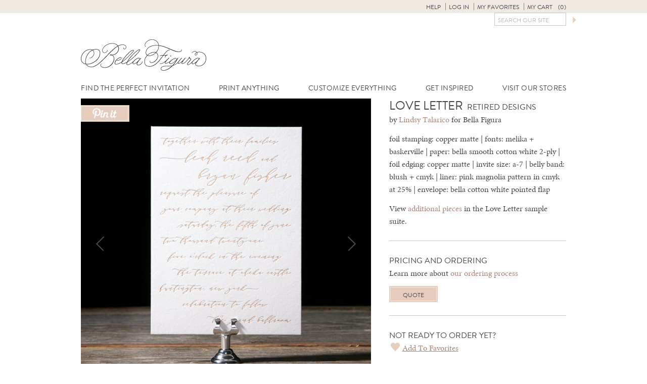

--- FILE ---
content_type: text/html; charset=UTF-8
request_url: https://www.bellafigura.com/designs/love-letter/
body_size: 11794
content:
<!doctype html>
<!--[if lt IE 7]>      <html class="no-js lt-ie9 lt-ie8 lt-ie7"> <![endif]-->
<!--[if IE 7]>         <html class="no-js lt-ie9 lt-ie8"> <![endif]-->
<!--[if IE 8]>         <html class="no-js lt-ie9"> <![endif]-->
<!--[if gt IE 8]><!--> <html class="no-js"> <!--<![endif]-->
	<head>
		
		<meta charset="utf-8">
		<meta name="viewport" content="width=device-width,initial-scale=1.0">
   		<link rel="icon" type="image/png" href="https://www.bellafigura.com/wp-content/themes/bella-figura/img/favicon.png">
		<link rel="pingback" href="https://www.bellafigura.com/xmlrpc.php" />
		<script>!function(e,c){e[c]=e[c]+(e[c]&&" ")+"quform-js"}(document.documentElement,"className");</script><meta name='robots' content='index, follow, max-image-preview:large, max-snippet:-1, max-video-preview:-1' />
<!-- This site has installed PayPal for WooCommerce v4.5.21 - https://www.angelleye.com/product/woocommerce-paypal-plugin/ -->

	<!-- This site is optimized with the Yoast SEO plugin v26.6 - https://yoast.com/wordpress/plugins/seo/ -->
	<title>Love Letter - Bella Figura</title>
	<link rel="canonical" href="https://www.bellafigura.com/designs/love-letter/" />
	<meta property="og:locale" content="en_US" />
	<meta property="og:type" content="article" />
	<meta property="og:title" content="Love Letter - Bella Figura" />
	<meta property="og:url" content="https://www.bellafigura.com/designs/love-letter/" />
	<meta property="og:site_name" content="Bella Figura" />
	<meta property="article:modified_time" content="2017-11-20T16:18:56+00:00" />
	<meta name="twitter:card" content="summary_large_image" />
	<meta name="twitter:site" content="@bellafigura" />
	<script type="application/ld+json" class="yoast-schema-graph">{"@context":"https://schema.org","@graph":[{"@type":"WebPage","@id":"https://www.bellafigura.com/designs/love-letter/","url":"https://www.bellafigura.com/designs/love-letter/","name":"Love Letter - Bella Figura","isPartOf":{"@id":"https://www.bellafigura.com/#website"},"datePublished":"2017-10-19T15:30:43+00:00","dateModified":"2017-11-20T16:18:56+00:00","inLanguage":"en-US","potentialAction":[{"@type":"ReadAction","target":["https://www.bellafigura.com/designs/love-letter/"]}]},{"@type":"WebSite","@id":"https://www.bellafigura.com/#website","url":"https://www.bellafigura.com/","name":"Bella Figura","description":"Bella Figura fine wedding invitations","potentialAction":[{"@type":"SearchAction","target":{"@type":"EntryPoint","urlTemplate":"https://www.bellafigura.com/?s={search_term_string}"},"query-input":{"@type":"PropertyValueSpecification","valueRequired":true,"valueName":"search_term_string"}}],"inLanguage":"en-US"}]}</script>
	<!-- / Yoast SEO plugin. -->


<link rel='dns-prefetch' href='//ajax.googleapis.com' />
<link rel="alternate" type="application/rss+xml" title="Bella Figura &raquo; Love Letter Comments Feed" href="https://www.bellafigura.com/designs/love-letter/feed/" />
<link rel="alternate" title="oEmbed (JSON)" type="application/json+oembed" href="https://www.bellafigura.com/wp-json/oembed/1.0/embed?url=https%3A%2F%2Fwww.bellafigura.com%2Fdesigns%2Flove-letter%2F" />
<link rel="alternate" title="oEmbed (XML)" type="text/xml+oembed" href="https://www.bellafigura.com/wp-json/oembed/1.0/embed?url=https%3A%2F%2Fwww.bellafigura.com%2Fdesigns%2Flove-letter%2F&#038;format=xml" />
<style id='wp-img-auto-sizes-contain-inline-css' type='text/css'>
img:is([sizes=auto i],[sizes^="auto," i]){contain-intrinsic-size:3000px 1500px}
/*# sourceURL=wp-img-auto-sizes-contain-inline-css */
</style>
<link rel='stylesheet' id='q-a-plus-css' href='https://www.bellafigura.com/wp-content/plugins/boxcar-faqs/css/boxcar-faqs.css?ver=1.0.0' type='text/css' media='all' />
<link rel='stylesheet' id='dashicons-css' href='https://www.bellafigura.com/wp-includes/css/dashicons.min.css?ver=6.9' type='text/css' media='all' />
<link rel='stylesheet' id='thickbox-css' href='https://www.bellafigura.com/wp-includes/js/thickbox/thickbox.css?ver=6.9' type='text/css' media='all' />
<link rel='stylesheet' id='theme-css-css' href='https://www.bellafigura.com/wp-content/themes/bella-figura/style.css?ver=6.9' type='text/css' media='all' />
<style id='wp-block-library-inline-css' type='text/css'>
:root{--wp-block-synced-color:#7a00df;--wp-block-synced-color--rgb:122,0,223;--wp-bound-block-color:var(--wp-block-synced-color);--wp-editor-canvas-background:#ddd;--wp-admin-theme-color:#007cba;--wp-admin-theme-color--rgb:0,124,186;--wp-admin-theme-color-darker-10:#006ba1;--wp-admin-theme-color-darker-10--rgb:0,107,160.5;--wp-admin-theme-color-darker-20:#005a87;--wp-admin-theme-color-darker-20--rgb:0,90,135;--wp-admin-border-width-focus:2px}@media (min-resolution:192dpi){:root{--wp-admin-border-width-focus:1.5px}}.wp-element-button{cursor:pointer}:root .has-very-light-gray-background-color{background-color:#eee}:root .has-very-dark-gray-background-color{background-color:#313131}:root .has-very-light-gray-color{color:#eee}:root .has-very-dark-gray-color{color:#313131}:root .has-vivid-green-cyan-to-vivid-cyan-blue-gradient-background{background:linear-gradient(135deg,#00d084,#0693e3)}:root .has-purple-crush-gradient-background{background:linear-gradient(135deg,#34e2e4,#4721fb 50%,#ab1dfe)}:root .has-hazy-dawn-gradient-background{background:linear-gradient(135deg,#faaca8,#dad0ec)}:root .has-subdued-olive-gradient-background{background:linear-gradient(135deg,#fafae1,#67a671)}:root .has-atomic-cream-gradient-background{background:linear-gradient(135deg,#fdd79a,#004a59)}:root .has-nightshade-gradient-background{background:linear-gradient(135deg,#330968,#31cdcf)}:root .has-midnight-gradient-background{background:linear-gradient(135deg,#020381,#2874fc)}:root{--wp--preset--font-size--normal:16px;--wp--preset--font-size--huge:42px}.has-regular-font-size{font-size:1em}.has-larger-font-size{font-size:2.625em}.has-normal-font-size{font-size:var(--wp--preset--font-size--normal)}.has-huge-font-size{font-size:var(--wp--preset--font-size--huge)}.has-text-align-center{text-align:center}.has-text-align-left{text-align:left}.has-text-align-right{text-align:right}.has-fit-text{white-space:nowrap!important}#end-resizable-editor-section{display:none}.aligncenter{clear:both}.items-justified-left{justify-content:flex-start}.items-justified-center{justify-content:center}.items-justified-right{justify-content:flex-end}.items-justified-space-between{justify-content:space-between}.screen-reader-text{border:0;clip-path:inset(50%);height:1px;margin:-1px;overflow:hidden;padding:0;position:absolute;width:1px;word-wrap:normal!important}.screen-reader-text:focus{background-color:#ddd;clip-path:none;color:#444;display:block;font-size:1em;height:auto;left:5px;line-height:normal;padding:15px 23px 14px;text-decoration:none;top:5px;width:auto;z-index:100000}html :where(.has-border-color){border-style:solid}html :where([style*=border-top-color]){border-top-style:solid}html :where([style*=border-right-color]){border-right-style:solid}html :where([style*=border-bottom-color]){border-bottom-style:solid}html :where([style*=border-left-color]){border-left-style:solid}html :where([style*=border-width]){border-style:solid}html :where([style*=border-top-width]){border-top-style:solid}html :where([style*=border-right-width]){border-right-style:solid}html :where([style*=border-bottom-width]){border-bottom-style:solid}html :where([style*=border-left-width]){border-left-style:solid}html :where(img[class*=wp-image-]){height:auto;max-width:100%}:where(figure){margin:0 0 1em}html :where(.is-position-sticky){--wp-admin--admin-bar--position-offset:var(--wp-admin--admin-bar--height,0px)}@media screen and (max-width:600px){html :where(.is-position-sticky){--wp-admin--admin-bar--position-offset:0px}}
/*wp_block_styles_on_demand_placeholder:69759f5b52cb9*/
/*# sourceURL=wp-block-library-inline-css */
</style>
<style id='classic-theme-styles-inline-css' type='text/css'>
/*! This file is auto-generated */
.wp-block-button__link{color:#fff;background-color:#32373c;border-radius:9999px;box-shadow:none;text-decoration:none;padding:calc(.667em + 2px) calc(1.333em + 2px);font-size:1.125em}.wp-block-file__button{background:#32373c;color:#fff;text-decoration:none}
/*# sourceURL=/wp-includes/css/classic-themes.min.css */
</style>
<link rel='stylesheet' id='bookly-ladda-min-css' href='https://www.bellafigura.com/wp-content/plugins/appointment-booking/frontend/resources/css/ladda.min.css?ver=11.9' type='text/css' media='all' />
<link rel='stylesheet' id='bookly-picker-css' href='https://www.bellafigura.com/wp-content/plugins/appointment-booking/frontend/resources/css/picker.classic.css?ver=11.9' type='text/css' media='all' />
<link rel='stylesheet' id='bookly-picker-date-css' href='https://www.bellafigura.com/wp-content/plugins/appointment-booking/frontend/resources/css/picker.classic.date.css?ver=11.9' type='text/css' media='all' />
<link rel='stylesheet' id='bookly-main-css' href='https://www.bellafigura.com/wp-content/plugins/appointment-booking/frontend/resources/css/bookly-main.css?ver=11.9' type='text/css' media='all' />
<link rel='stylesheet' id='bookly-customer-profile-css' href='https://www.bellafigura.com/wp-content/plugins/appointment-booking/frontend/modules/customer_profile/resources/css/customer_profile.css?ver=11.9' type='text/css' media='all' />
<link rel='stylesheet' id='taxonomy-image-plugin-public-css' href='https://www.bellafigura.com/wp-content/plugins/taxonomy-images/css/style.css?ver=0.9.6' type='text/css' media='screen' />
<style id='woocommerce-inline-inline-css' type='text/css'>
.woocommerce form .form-row .required { visibility: visible; }
/*# sourceURL=woocommerce-inline-inline-css */
</style>
<link rel='stylesheet' id='quform-css' href='https://www.bellafigura.com/wp-content/plugins/quform/cache/quform.3.css?ver=1751309634' type='text/css' media='all' />
<link rel='stylesheet' id='angelleye-express-checkout-css-css' href='https://www.bellafigura.com/wp-content/plugins/paypal-for-woocommerce/assets/css/angelleye-express-checkout.css?ver=4.5.21' type='text/css' media='all' />
<link rel='stylesheet' id='theme-print-css-css' href='https://www.bellafigura.com/wp-content/themes/bella-figura/print.css?ver=6.9' type='text/css' media='print' />
<script type="text/javascript" src="//ajax.googleapis.com/ajax/libs/jquery/2.1.1/jquery.min.js?ver=2.1.1" id="jquery-js"></script>
<script type="text/javascript" src="https://www.bellafigura.com/wp-content/plugins/appointment-booking/frontend/resources/js/spin.min.js?ver=11.9" id="bookly-spin-js"></script>
<script type="text/javascript" src="https://www.bellafigura.com/wp-content/plugins/appointment-booking/frontend/resources/js/ladda.min.js?ver=11.9" id="bookly-ladda-js"></script>
<script type="text/javascript" src="https://www.bellafigura.com/wp-content/plugins/appointment-booking/frontend/resources/js/hammer.min.js?ver=11.9" id="bookly-hammer-js"></script>
<script type="text/javascript" src="https://www.bellafigura.com/wp-content/plugins/appointment-booking/frontend/resources/js/jquery.hammer.min.js?ver=11.9" id="bookly-jq-hammer-js"></script>
<script type="text/javascript" src="https://www.bellafigura.com/wp-content/plugins/appointment-booking/frontend/resources/js/picker.js?ver=11.9" id="bookly-picker-js"></script>
<script type="text/javascript" src="https://www.bellafigura.com/wp-content/plugins/appointment-booking/frontend/resources/js/picker.date.js?ver=11.9" id="bookly-picker-date-js"></script>
<script type="text/javascript" id="bookly-js-extra">
/* <![CDATA[ */
var BooklyL10n = {"today":"Today","months":["January","February","March","April","May","June","July","August","September","October","November","December"],"days":["Sunday","Monday","Tuesday","Wednesday","Thursday","Friday","Saturday"],"daysShort":["Sun","Mon","Tue","Wed","Thu","Fri","Sat"],"nextMonth":"Next month","prevMonth":"Previous month","show_more":"Show more"};
//# sourceURL=bookly-js-extra
/* ]]> */
</script>
<script type="text/javascript" src="https://www.bellafigura.com/wp-content/plugins/appointment-booking/frontend/resources/js/bookly.js?ver=11.9" id="bookly-js"></script>
<script type="text/javascript" src="https://www.bellafigura.com/wp-content/plugins/appointment-booking/frontend/modules/customer_profile/resources/js/customer_profile.js?ver=11.9" id="bookly-customer-profile-js"></script>
<script type="text/javascript" src="https://www.bellafigura.com/wp-content/plugins/woocommerce/assets/js/jquery-blockui/jquery.blockUI.min.js?ver=2.7.0-wc.10.4.3" id="wc-jquery-blockui-js" defer="defer" data-wp-strategy="defer"></script>
<script type="text/javascript" id="wc-add-to-cart-js-extra">
/* <![CDATA[ */
var wc_add_to_cart_params = {"ajax_url":"/wp-admin/admin-ajax.php","wc_ajax_url":"/?wc-ajax=%%endpoint%%","i18n_view_cart":"View cart","cart_url":"https://www.bellafigura.com/cart/","is_cart":"","cart_redirect_after_add":"no"};
//# sourceURL=wc-add-to-cart-js-extra
/* ]]> */
</script>
<script type="text/javascript" src="https://www.bellafigura.com/wp-content/plugins/woocommerce/assets/js/frontend/add-to-cart.min.js?ver=10.4.3" id="wc-add-to-cart-js" defer="defer" data-wp-strategy="defer"></script>
<script type="text/javascript" src="https://www.bellafigura.com/wp-content/plugins/woocommerce/assets/js/js-cookie/js.cookie.min.js?ver=2.1.4-wc.10.4.3" id="wc-js-cookie-js" defer="defer" data-wp-strategy="defer"></script>
<script type="text/javascript" id="woocommerce-js-extra">
/* <![CDATA[ */
var woocommerce_params = {"ajax_url":"/wp-admin/admin-ajax.php","wc_ajax_url":"/?wc-ajax=%%endpoint%%","i18n_password_show":"Show password","i18n_password_hide":"Hide password"};
//# sourceURL=woocommerce-js-extra
/* ]]> */
</script>
<script type="text/javascript" src="https://www.bellafigura.com/wp-content/plugins/woocommerce/assets/js/frontend/woocommerce.min.js?ver=10.4.3" id="woocommerce-js" defer="defer" data-wp-strategy="defer"></script>
<link rel="https://api.w.org/" href="https://www.bellafigura.com/wp-json/" /><link rel="EditURI" type="application/rsd+xml" title="RSD" href="https://www.bellafigura.com/xmlrpc.php?rsd" />
<meta name="generator" content="WordPress 6.9" />
<meta name="generator" content="WooCommerce 10.4.3" />
<link rel='shortlink' href='https://www.bellafigura.com/?p=39708' />
<noscript><link rel="stylesheet" type="text/css" href="https://www.bellafigura.com/wp-content/plugins/boxcar-faqs/css/boxcar-faqs-noscript.css?ver=1.0.0" /></noscript>    <!-- Google tag (gtag.js) -->
    <script async src="https://www.googletagmanager.com/gtag/js?id=G-LP5L3LRWCF"></script>
    <script>
    window.dataLayer = window.dataLayer || [];
    function gtag(){dataLayer.push(arguments);}
    gtag('js', new Date());
    gtag('config', 'G-LP5L3LRWCF');
    </script>	<noscript><style>.woocommerce-product-gallery{ opacity: 1 !important; }</style></noscript>
		</head>
	<body class="wp-singular design-template-default single single-design postid-39708 wp-theme-boxcar-base wp-child-theme-bella-figura theme-boxcar-base woocommerce-no-js has_paypal_express_checkout">
		<!--[if lt IE 10]>
			<p class="browsehappy">You are using an <strong>outdated</strong> browser. Please <a href="http://browsehappy.com/">upgrade your browser</a> to improve your experience.</p>
		<![endif]-->

<noscript><p class="major loading">
 For full functionality of this site it is necessary to enable JavaScript.<br>
 Click <a href="http://www.enable-javascript.com/" target="_blank" style="color: blue;">
 here</a> to find out how to enable JavaScript in your web browser.
</p></noscript>


	<div id="bs-top"></div>
<header id="main_header" class="main">

	<section id="user_controls_and_search">
		<h2 class="assistive-text">User Controls / Search</h2>

	<ul id="menu-user-controls" class="menu"><li id="menu-item-23038" class="menu-item menu-item-type-post_type menu-item-object-page menu-item-has-children menu-item-23038"><a href="https://www.bellafigura.com/order/">Help</a>
<ul class="sub-menu">
	<li id="menu-item-23046" class="menu-item menu-item-type-custom menu-item-object-custom menu-item-23046"><a href="tel://18666996040">Call 866-699-6040</a></li>
	<li id="menu-item-23036" class="chat-button menu-item menu-item-type-custom menu-item-object-custom menu-item-23036"><a href="#">Chat with us</a></li>
	<li id="menu-item-23031" class="menu-item menu-item-type-post_type menu-item-object-page menu-item-23031"><a href="https://www.bellafigura.com/contact/">Other Contact Info</a></li>
	<li id="menu-item-23032" class="menu-item menu-item-type-post_type menu-item-object-page menu-item-23032"><a href="https://www.bellafigura.com/order/">Get Started</a></li>
	<li id="menu-item-23037" class="menu-item menu-item-type-post_type menu-item-object-page menu-item-23037"><a href="https://www.bellafigura.com/personal-shopper/">Personal Shopper Service</a></li>
	<li id="menu-item-23045" class="menu-item menu-item-type-post_type menu-item-object-page menu-item-23045"><a href="https://www.bellafigura.com/faqs/">Frequently Asked Questions</a></li>
</ul>
</li>
<li id="menu-item-23033" class="menu-item menu-item-type-custom menu-item-object-custom menu-item-23033</li>
<li id="menu-item-23034" class="menu-item menu-item-type-custom menu-item-object-custom menu-item-23034"><a rel="nofollow" href="https://www.bellafigura.com/wp-login.php">Log in</a></li>
<li id="menu-item-26138" class="menu-item menu-item-type-post_type menu-item-object-page menu-item-26138"><a href="https://www.bellafigura.com/favorites/">My Favorites</a></li>
<li id="menu-item-23224" class="bxp-show-cart inactive menu-item menu-item-type-custom menu-item-object-custom menu-item-23224"><a href="#">My Cart <span class="cart-items"></span></a></li>
</ul>
		<form method="get" id="searchform" action="https://www.bellafigura.com/">
	<label for="s" class="assistive-text">Search</label>
	<input type="text" class="field" name="s" id="s" placeholder="Search Our Site">	<button class="submit" name="submit" id="searchsubmit"></button>
</form>

	</section>


	<h1 id="our_name">
		<a href="https://www.bellafigura.com">
			<img src="https://www.bellafigura.com/wp-content/themes/bella-figura/img/logo.svg" alt="Bella Figura" width="248" height="62">
		</a>
    <button class="hamburger"></button>
	</h1>



	<nav id="main_navigation">
	<h2 class="assistive-text">Navigation</h2>
		<ul id="menu-navigation"><li id="menu-item-4261" class="menu-item menu-item-type-post_type menu-item-object-page menu-item-has-children menu-item-4261"><a href="https://www.bellafigura.com/wedding-invitations/" title="Wedding Invitations">Find the Perfect Invitation</a>
<ul class="sub-menu">
	<li id="menu-item-4277" class="menu-item menu-item-type-post_type menu-item-object-page menu-item-has-children menu-item-4277"><a href="https://www.bellafigura.com/wedding-invitations/" title="Wedding Invitations">Browse by style</a>
	<ul class="sub-menu">
		<li id="menu-item-4069" class="menu-item menu-item-type-custom menu-item-object-custom menu-item-4069"><a href="/vintage-wedding-invitations/" title="Vintage Wedding Invitations">Vintage</a></li>
		<li id="menu-item-4070" class="menu-item menu-item-type-custom menu-item-object-custom menu-item-4070"><a href="/modern-wedding-invitations/">Modern</a></li>
		<li id="menu-item-4072" class="menu-item menu-item-type-custom menu-item-object-custom menu-item-4072"><a href="/formal-wedding-invitations/" title="Formal Wedding Invitations">Formal</a></li>
		<li id="menu-item-4073" class="menu-item menu-item-type-custom menu-item-object-custom menu-item-4073"><a href="/calligraphy-wedding-invitations/" title="Calligraphy Wedding Invitations">Calligraphy</a></li>
		<li id="menu-item-4075" class="menu-item menu-item-type-custom menu-item-object-custom menu-item-4075"><a href="/metallic-wedding-invitations/" title="Metallic Wedding Invitations">Metallic</a></li>
		<li id="menu-item-4077" class="menu-item menu-item-type-custom menu-item-object-custom menu-item-4077"><a href="/rustic-wedding-invitations/" title="Rustic Wedding Invitations">Rustic</a></li>
		<li id="menu-item-4078" class="menu-item menu-item-type-custom menu-item-object-custom menu-item-4078"><a href="/destination-wedding-invitations/" title="Destination Wedding Invitations">Destination</a></li>
		<li id="menu-item-4079" class="menu-item menu-item-type-custom menu-item-object-custom menu-item-4079"><a href="/unique-wedding-invitations/" title="Unique Wedding Invitations">Unique</a></li>
		<li id="menu-item-4081" class="menu-item menu-item-type-custom menu-item-object-custom menu-item-4081"><a href="/beach-wedding-invitations/" title="Beach Wedding Invitations">Beach</a></li>
		<li id="menu-item-4082" class="menu-item menu-item-type-custom menu-item-object-custom menu-item-4082"><a href="/art-deco-wedding-invitations/" title="Deco Wedding Invitations">Deco</a></li>
		<li id="menu-item-4083" class="menu-item menu-item-type-custom menu-item-object-custom menu-item-4083"><a href="/floral-wedding-invitations/" title="Floral Wedding Invitations">Floral</a></li>
		<li id="menu-item-4085" class="menu-item menu-item-type-custom menu-item-object-custom menu-item-4085"><a href="/typography-wedding-invitations/" title="Typography Wedding Invitations">Typography</a></li>
	</ul>
</li>
	<li id="menu-item-4276" class="menu-item menu-item-type-post_type menu-item-object-page menu-item-has-children menu-item-4276"><a href="https://www.bellafigura.com/wedding-invitations/" title="Wedding Invitations">Browse by color</a>
	<ul class="sub-menu">
		<li id="menu-item-4089" class="menu-item menu-item-type-custom menu-item-object-custom menu-item-4089"><a href="/blue-wedding-invitations/" title="Blue Wedding Invitations">Blue</a></li>
		<li id="menu-item-4091" class="menu-item menu-item-type-custom menu-item-object-custom menu-item-4091"><a href="/green-wedding-invitations/" title="Green Wedding Invitations">Green</a></li>
		<li id="menu-item-4092" class="menu-item menu-item-type-custom menu-item-object-custom menu-item-4092"><a href="/purple-wedding-invitations/" title="Purple Wedding Invitations">Purple</a></li>
		<li id="menu-item-4093" class="menu-item menu-item-type-custom menu-item-object-custom menu-item-4093"><a href="/pink-wedding-invitations/" title="Pink Wedding Invitations">Pink</a></li>
		<li id="menu-item-4095" class="menu-item menu-item-type-custom menu-item-object-custom menu-item-4095"><a href="/red-wedding-invitations/" title="Red Wedding Invitations">Red</a></li>
		<li id="menu-item-4096" class="menu-item menu-item-type-custom menu-item-object-custom menu-item-4096"><a href="/orange-wedding-invitations/" title="Orange Wedding Invitations">Orange</a></li>
		<li id="menu-item-4097" class="menu-item menu-item-type-custom menu-item-object-custom menu-item-4097"><a href="/yellow-wedding-invitations/" title="Yellow Wedding Invitations">Yellow</a></li>
		<li id="menu-item-4099" class="menu-item menu-item-type-custom menu-item-object-custom menu-item-4099"><a href="/black-wedding-invitations/" title="Black Wedding Invitations">Black</a></li>
		<li id="menu-item-4101" class="menu-item menu-item-type-custom menu-item-object-custom menu-item-4101"><a href="/brown-wedding-invitations/" title="Brown Wedding Invitations">Brown</a></li>
		<li id="menu-item-4103" class="menu-item menu-item-type-custom menu-item-object-custom menu-item-4103"><a href="/gray-wedding-invitations/" title="Gray Wedding Invitations">Gray</a></li>
		<li id="menu-item-4104" class="menu-item menu-item-type-custom menu-item-object-custom menu-item-4104"><a href="/white-wedding-invitations/" title="White Wedding Invitations">White</a></li>
		<li id="menu-item-4105" class="menu-item menu-item-type-custom menu-item-object-custom menu-item-4105"><a href="/gold-wedding-invitations/" title="Gold Wedding Invitations">Gold</a></li>
		<li id="menu-item-4106" class="menu-item menu-item-type-custom menu-item-object-custom menu-item-4106"><a href="/silver-wedding-invitations/" title="Silver Wedding Invitations">Silver</a></li>
		<li id="menu-item-4107" class="menu-item menu-item-type-custom menu-item-object-custom menu-item-4107"><a href="/metallic-wedding-invitations/" title="Metallic Wedding Invitations">Metallic</a></li>
		<li id="menu-item-4108" class="menu-item menu-item-type-custom menu-item-object-custom menu-item-4108"><a href="/pastel-wedding-invitations/" title="Pastel Wedding Invitations">Pastel</a></li>
		<li id="menu-item-4109" class="menu-item menu-item-type-custom menu-item-object-custom menu-item-4109"><a href="/neon-wedding-invitations/" title="Neon Wedding Invitations">Neon</a></li>
		<li id="menu-item-4111" class="menu-item menu-item-type-custom menu-item-object-custom menu-item-4111"><a href="/neutral-wedding-invitations/" title="Neutral Wedding Invitations">Neutral</a></li>
		<li id="menu-item-4112" class="menu-item menu-item-type-custom menu-item-object-custom menu-item-4112"><a href="/bright-wedding-invitations/" title="Bright Wedding Invitations">Bright</a></li>
	</ul>
</li>
	<li id="menu-item-17829" class="menu-item menu-item-type-custom menu-item-object-custom menu-item-17829"><a href="/letterpress-wedding-invitations/">Letterpress Wedding Invitations</a></li>
	<li id="menu-item-17830" class="menu-item menu-item-type-custom menu-item-object-custom menu-item-17830"><a href="/foil-wedding-invitations/">Foil-Stamped Wedding Invitations</a></li>
	<li id="menu-item-17827" class="menu-item menu-item-type-custom menu-item-object-custom menu-item-17827"><a href="/vintage-wedding-invitations/">Vintage Wedding Invitations</a></li>
	<li id="menu-item-17828" class="menu-item menu-item-type-custom menu-item-object-custom menu-item-17828"><a href="/modern-wedding-invitations/">Modern Wedding Invitations</a></li>
</ul>
</li>
<li id="menu-item-16430" class="menu-item menu-item-type-post_type menu-item-object-page menu-item-has-children menu-item-16430"><a href="https://www.bellafigura.com/wedding-suite/">Print Anything</a>
<ul class="sub-menu">
	<li id="menu-item-4249" class="menu-item menu-item-type-post_type menu-item-object-page menu-item-4249"><a href="https://www.bellafigura.com/save-the-dates/">Save the Dates</a></li>
	<li id="menu-item-6172" class="menu-item menu-item-type-post_type menu-item-object-page menu-item-6172"><a href="https://www.bellafigura.com/baby-announcements/">Baby Announcements</a></li>
	<li id="menu-item-6170" class="menu-item menu-item-type-post_type menu-item-object-page menu-item-6170"><a href="https://www.bellafigura.com/mitzvah-invitations/">Mitzvah Invitations</a></li>
	<li id="menu-item-30812" class="menu-item menu-item-type-post_type menu-item-object-page menu-item-30812"><a href="https://www.bellafigura.com/holiday-cards/">Holiday Cards</a></li>
	<li id="menu-item-69238" class="menu-item menu-item-type-post_type menu-item-object-page menu-item-69238"><a href="https://www.bellafigura.com/stationery/">Social Stationery</a></li>
	<li id="menu-item-53509" class="menu-item menu-item-type-post_type menu-item-object-page menu-item-53509"><a href="https://www.bellafigura.com/celebration-invitations/">Celebrations</a></li>
	<li id="menu-item-4253" class="menu-item menu-item-type-post_type menu-item-object-page menu-item-4253"><a href="https://www.bellafigura.com/event-cards/">Event Cards</a></li>
	<li id="menu-item-62358" class="menu-item menu-item-type-post_type menu-item-object-page menu-item-62358"><a href="https://www.bellafigura.com/details-cards/">Details Cards</a></li>
	<li id="menu-item-62357" class="menu-item menu-item-type-post_type menu-item-object-page menu-item-62357"><a href="https://www.bellafigura.com/rehearsal-dinner-card/">Rehearsal Dinner Card</a></li>
	<li id="menu-item-4250" class="menu-item menu-item-type-post_type menu-item-object-page menu-item-4250"><a href="https://www.bellafigura.com/response-cards/">Response Cards</a></li>
	<li id="menu-item-4255" class="menu-item menu-item-type-post_type menu-item-object-page menu-item-4255"><a href="https://www.bellafigura.com/reception-cards/">Reception Cards</a></li>
	<li id="menu-item-4254" class="menu-item menu-item-type-post_type menu-item-object-page menu-item-4254"><a href="https://www.bellafigura.com/direction-accommodations/">Direction &amp; Accommodation Cards</a></li>
	<li id="menu-item-4252" class="menu-item menu-item-type-post_type menu-item-object-page menu-item-4252"><a href="https://www.bellafigura.com/website-cards/">Website Cards</a></li>
	<li id="menu-item-4258" class="menu-item menu-item-type-post_type menu-item-object-page menu-item-4258"><a href="https://www.bellafigura.com/menus/">Menus</a></li>
	<li id="menu-item-4257" class="menu-item menu-item-type-post_type menu-item-object-page menu-item-4257"><a href="https://www.bellafigura.com/wedding-programs/">Wedding Programs</a></li>
	<li id="menu-item-4251" class="menu-item menu-item-type-post_type menu-item-object-page menu-item-4251"><a href="https://www.bellafigura.com/escort-place-cards/">Escort Cards &#038; Place Cards</a></li>
	<li id="menu-item-4256" class="menu-item menu-item-type-post_type menu-item-object-page menu-item-4256"><a href="https://www.bellafigura.com/favor-cards/">Favor Cards</a></li>
	<li id="menu-item-69229" class="menu-item menu-item-type-post_type menu-item-object-page menu-item-69229"><a href="https://www.bellafigura.com/thank-you-notes/">Thank you notes</a></li>
	<li id="menu-item-4259" class="menu-item menu-item-type-post_type menu-item-object-page menu-item-4259"><a href="https://www.bellafigura.com/coasters/">Coasters</a></li>
	<li id="menu-item-59316" class="menu-item menu-item-type-post_type menu-item-object-page menu-item-59316"><a href="https://www.bellafigura.com/retired-designs/">Retired Designs</a></li>
</ul>
</li>
<li id="menu-item-4273" class="menu-item menu-item-type-post_type menu-item-object-page menu-item-has-children menu-item-4273"><a href="https://www.bellafigura.com/customize/">Customize Everything</a>
<ul class="sub-menu">
	<li id="menu-item-4263" class="menu-item menu-item-type-post_type menu-item-object-page menu-item-4263"><a href="https://www.bellafigura.com/customize/printing-methods/">Our Printing Methods</a></li>
	<li id="menu-item-4262" class="menu-item menu-item-type-post_type menu-item-object-page menu-item-4262"><a href="https://www.bellafigura.com/customize/papers-envelopes/">Papers &#038; Envelopes</a></li>
	<li id="menu-item-4268" class="menu-item menu-item-type-post_type menu-item-object-page menu-item-4268"><a href="https://www.bellafigura.com/customize/sizes-shapes/">Sizes &amp; Shapes</a></li>
	<li id="menu-item-4264" class="menu-item menu-item-type-post_type menu-item-object-page menu-item-4264"><a href="https://www.bellafigura.com/customize/fonts/">Fonts</a></li>
	<li id="menu-item-4265" class="menu-item menu-item-type-post_type menu-item-object-page menu-item-4265"><a href="https://www.bellafigura.com/customize/calligraphy/">Hand Calligraphy</a></li>
	<li id="menu-item-4266" class="menu-item menu-item-type-post_type menu-item-object-page menu-item-4266"><a href="https://www.bellafigura.com/customize/edging/">Edgings</a></li>
	<li id="menu-item-4270" class="menu-item menu-item-type-post_type menu-item-object-page menu-item-4270"><a href="https://www.bellafigura.com/customize/envelope-liners/">Envelope Liners</a></li>
	<li id="menu-item-4267" class="menu-item menu-item-type-post_type menu-item-object-page menu-item-4267"><a href="https://www.bellafigura.com/customize/motifs-monograms/">Motifs &amp; Monograms</a></li>
	<li id="menu-item-4269" class="menu-item menu-item-type-post_type menu-item-object-page menu-item-4269"><a href="https://www.bellafigura.com/customize/custom-artwork/">Custom Artwork</a></li>
	<li id="menu-item-4345" class="menu-item menu-item-type-post_type menu-item-object-page menu-item-4345"><a href="https://www.bellafigura.com/customize/" title="Customize">View all customizations</a></li>
</ul>
</li>
<li id="menu-item-4272" class="menu-item menu-item-type-post_type menu-item-object-page current_page_parent menu-item-has-children menu-item-4272"><a href="https://www.bellafigura.com/pressd/" title="Press&#8217;d Blog">Get Inspired</a>
<ul class="sub-menu">
	<li id="menu-item-47847" class="menu-item menu-item-type-custom menu-item-object-custom menu-item-47847"><a href="https://www.instagram.com/bellafigura/">Instagram</a></li>
	<li id="menu-item-17832" class="blog menu-item menu-item-type-post_type menu-item-object-page current_page_parent menu-item-17832"><a href="https://www.bellafigura.com/pressd/">Press&#8217;d Blog</a></li>
	<li id="menu-item-47848" class="menu-item menu-item-type-custom menu-item-object-custom menu-item-47848"><a href="https://www.pinterest.com/letterpressed/">Pinterest</a></li>
	<li id="menu-item-47849" class="menu-item menu-item-type-custom menu-item-object-custom menu-item-47849"><a href="https://www.facebook.com/bellafiguraletterpress">Facebook</a></li>
	<li id="menu-item-16576" class="menu-item menu-item-type-post_type menu-item-object-page menu-item-16576"><a href="https://www.bellafigura.com/wedding-invitation-etiquette/">Etiquette</a></li>
	<li id="menu-item-6183" class="menu-item menu-item-type-post_type menu-item-object-page menu-item-6183"><a href="https://www.bellafigura.com/tips/">Tips, trends &amp; advice</a></li>
	<li id="menu-item-16429" class="menu-item menu-item-type-taxonomy menu-item-object-category menu-item-16429"><a href="https://www.bellafigura.com/pressd/category/real-weddings/">Real Weddings</a></li>
</ul>
</li>
<li id="menu-item-44765" class="menu-item menu-item-type-custom menu-item-object-custom menu-item-has-children menu-item-44765"><a href="https://www.bellafigura.com/find-us/">Visit Our Stores</a>
<ul class="sub-menu">
	<li id="menu-item-63725" class="menu-item menu-item-type-custom menu-item-object-custom menu-item-63725"><a href="https://www.bellafigura.com/new-england-invitations/">New England</a></li>
	<li id="menu-item-63724" class="menu-item menu-item-type-custom menu-item-object-custom menu-item-63724"><a href="https://www.bellafigura.com/new-york-tri-state-invitations/">New York Tri-State</a></li>
	<li id="menu-item-63723" class="menu-item menu-item-type-custom menu-item-object-custom menu-item-63723"><a href="https://www.bellafigura.com/mid-atlantic-invitations/">Mid Atlantic</a></li>
	<li id="menu-item-63722" class="menu-item menu-item-type-custom menu-item-object-custom menu-item-63722"><a href="https://www.bellafigura.com/southeast-invitations/">Southeast</a></li>
	<li id="menu-item-63721" class="menu-item menu-item-type-custom menu-item-object-custom menu-item-63721"><a href="https://www.bellafigura.com/southwest-invitations/">Southwest</a></li>
	<li id="menu-item-63720" class="menu-item menu-item-type-custom menu-item-object-custom menu-item-63720"><a href="https://www.bellafigura.com/mid-west-invitations/">Midwest</a></li>
	<li id="menu-item-63719" class="menu-item menu-item-type-custom menu-item-object-custom menu-item-63719"><a href="https://www.bellafigura.com/rocky-mountain-invitations/">Rocky Mountain</a></li>
	<li id="menu-item-63718" class="menu-item menu-item-type-custom menu-item-object-custom menu-item-63718"><a href="https://www.bellafigura.com/california-invitations/">California</a></li>
	<li id="menu-item-63717" class="menu-item menu-item-type-custom menu-item-object-custom menu-item-63717"><a href="https://www.bellafigura.com/northwest-invitations/">Northwest</a></li>
	<li id="menu-item-44758" class="menu-item menu-item-type-custom menu-item-object-custom menu-item-44758"><a href="https://www.bellafigura.com/new-york-city-store/">Our NYC Store</a></li>
	<li id="menu-item-44764" class="menu-item menu-item-type-custom menu-item-object-custom menu-item-44764"><a href="https://www.bellafigura.com/find-us/">Everywhere</a></li>
	<li id="menu-item-47845" class="menu-item menu-item-type-post_type menu-item-object-page menu-item-47845"><a href="https://www.bellafigura.com/become-a-dealer/">Become a dealer</a></li>
</ul>
</li>
</ul>	</nav>

	


</header>
	
	<div id="main" class="container ">


	


	



		<div id="content">



<article id="post-39708" class="post-type-design">



			

		<div class="images">
			<div class="galleria">
								<a href="https://d1mkprg9bp64fp.cloudfront.net/wp-content/blogs.dir/3/files/2017/11/love-letter-invitation-wood-scaled-576x576.jpg" data-srcset="https://d1mkprg9bp64fp.cloudfront.net/wp-content/blogs.dir/3/files/2017/11/love-letter-invitation-wood-scaled-576x576.jpg 1x, https://d1mkprg9bp64fp.cloudfront.net/wp-content/blogs.dir/3/files/2017/11/love-letter-invitation-wood-scaled-1152x1152.jpg 2x">
					<img src="https://d1mkprg9bp64fp.cloudfront.net/wp-content/blogs.dir/3/files/2017/11/love-letter-invitation-wood-scaled-312x312.jpg" srcset="https://d1mkprg9bp64fp.cloudfront.net/wp-content/blogs.dir/3/files/2017/11/love-letter-invitation-wood-scaled-312x312.jpg 1x, https://d1mkprg9bp64fp.cloudfront.net/wp-content/blogs.dir/3/files/2017/11/love-letter-invitation-wood-scaled-624x624.jpg 2x" data-variation-id="40021" data-big="https://d1mkprg9bp64fp.cloudfront.net/wp-content/blogs.dir/3/files/2017/11/love-letter-invitation-wood-scaled.jpg" alt=""></a>
								<a href="https://d1mkprg9bp64fp.cloudfront.net/wp-content/blogs.dir/3/files/2017/11/love-letter-liner-scaled-576x576.jpg" data-srcset="https://d1mkprg9bp64fp.cloudfront.net/wp-content/blogs.dir/3/files/2017/11/love-letter-liner-scaled-576x576.jpg 1x, https://d1mkprg9bp64fp.cloudfront.net/wp-content/blogs.dir/3/files/2017/11/love-letter-liner-scaled-1152x1152.jpg 2x">
					<img src="https://d1mkprg9bp64fp.cloudfront.net/wp-content/blogs.dir/3/files/2017/11/love-letter-liner-scaled-312x312.jpg" srcset="https://d1mkprg9bp64fp.cloudfront.net/wp-content/blogs.dir/3/files/2017/11/love-letter-liner-scaled-312x312.jpg 1x, https://d1mkprg9bp64fp.cloudfront.net/wp-content/blogs.dir/3/files/2017/11/love-letter-liner-scaled-624x624.jpg 2x" data-variation-id="40021" data-big="https://d1mkprg9bp64fp.cloudfront.net/wp-content/blogs.dir/3/files/2017/11/love-letter-liner-scaled.jpg" alt=""></a>
							</div>
		</div>

		

	


	<div class="summary">

		<header>



			<h1>Love Letter</h1>
	    <span class="design__gallery-name"><a href="https://www.bellafigura.com/retired-designs/" title="Gallery of Retired Designs">Retired Designs</a></span>

			<span class="designer">by <a href="https://www.bellafigura.com/designers/lindsy/" title="Visit Lindsy Talarico&#8217;s website" rel="author external">Lindsy Talarico</a> for Bella Figura</span>
	
		</header>

		
	

	

		<div id="design_variation_40021_description" hidden class="design-variation-description">

		<div class="description"><p>foil stamping: copper matte | fonts: melika + baskerville | paper: bella smooth cotton white 2-ply | foil edging: copper matte | invite size: a-7 | belly band: blush + cmyk | liner: pink magnolia pattern in cmyk at 25% | envelope: bella cotton white pointed flap</p></div>

		


	

		<p class="additional-pieces">
					View <a href="https://d1mkprg9bp64fp.cloudfront.net/wp-content/blogs.dir/3/files/2017/11/love-letter-scaled.png" class="button thickbox">additional pieces</a> in the Love Letter sample suite.
				</p>



		<h2>Pricing and Ordering</h2>
		<p>Learn more about <a href="https://www.bellafigura.com/order">our ordering process</a></p>
		<button class="launch_quoting" data-design="love-letter" data-variation-id="40021">Quote</button>

		


				<h2>Not ready to order yet?</h2>
<p class="stock out-of-stock">Out of stock</p>
				<button hidden class="add-to-favorites" data-design-name="Love Letter" data-variation-id="40021">Add To Favorites</button>
				<button hidden class="remove-from-favorites" data-design-name="Love Letter" data-variation-id="40021">Remove From Favorites</button>
				



		</div>

	

		<h2>Turnaround</h2>
		<p class="turnaround">
			10 business days to print for almost all designs.<br>
			+ 3 business days for first proof.<br>
			+ 1 business day for each revision.<br>
			<a href="https://www.bellafigura.com/order/#rush-services">rush service</a> is available.
		</p>

		<h2>Customize</h2>
		<p>Everything about this design is <a href="https://www.bellafigura.com/customize">customizable</a>!</p>
		<p>View more customized variations of this design on our <a href="https://www.bellafigura.com/pressd/tag/love-letter/">blog</a>.</p>

	</div>


	<footer>

	
<section class="recommended-designs">
	<h2>Other Designs We Think You&rsquo;ll Love</h2>
	<div class="filmstrip"><div>

		<figure id="post-39709" class="recommended-design">
		<a href="https://www.bellafigura.com/designs/papelillo/">

				<img src="https://d1mkprg9bp64fp.cloudfront.net/wp-content/blogs.dir/3/files/2017/11/papelillo-invitation-150x150.jpg" srcset="https://d1mkprg9bp64fp.cloudfront.net/wp-content/blogs.dir/3/files/2017/11/papelillo-invitation-150x150.jpg 1x, https://d1mkprg9bp64fp.cloudfront.net/wp-content/blogs.dir/3/files/2017/11/papelillo-invitation-300x300.jpg 2x" alt="">
			<figcaption class="hover-info">
			<div class="tier1">
				<p>Papelillo</p>
			</div>
		</figcaption>
		</a>
		</figure>

		<figure id="post-33637" class="recommended-design">
		<a href="https://www.bellafigura.com/designs/nightshade/">

				<img src="https://d1mkprg9bp64fp.cloudfront.net/wp-content/blogs.dir/3/files/2016/05/A11A9474-150x150.jpg" srcset="https://d1mkprg9bp64fp.cloudfront.net/wp-content/blogs.dir/3/files/2016/05/A11A9474-150x150.jpg 1x, https://d1mkprg9bp64fp.cloudfront.net/wp-content/blogs.dir/3/files/2016/05/A11A9474-300x300.jpg 2x" alt="">
			<figcaption class="hover-info">
			<div class="tier1">
				<p>Nightshade</p>
			</div>
		</figcaption>
		</a>
		</figure>

		<figure id="post-38108" class="recommended-design">
		<a href="https://www.bellafigura.com/designs/afton/">

				<img src="https://d1mkprg9bp64fp.cloudfront.net/wp-content/blogs.dir/3/files/2017/05/afton-invitation-tan-150x150.jpg" srcset="https://d1mkprg9bp64fp.cloudfront.net/wp-content/blogs.dir/3/files/2017/05/afton-invitation-tan-150x150.jpg 1x, https://d1mkprg9bp64fp.cloudfront.net/wp-content/blogs.dir/3/files/2017/05/afton-invitation-tan-300x300.jpg 2x" alt="">
			<figcaption class="hover-info">
			<div class="tier1">
				<p>Afton</p>
			</div>
		</figcaption>
		</a>
		</figure>

		<figure id="post-2980" class="recommended-design">
		<a href="https://www.bellafigura.com/designs/amons/">

				<img src="https://d1mkprg9bp64fp.cloudfront.net/wp-content/blogs.dir/3/files/2013/10/Amons-150x150.jpg" srcset="https://d1mkprg9bp64fp.cloudfront.net/wp-content/blogs.dir/3/files/2013/10/Amons-150x150.jpg 1x, https://d1mkprg9bp64fp.cloudfront.net/wp-content/blogs.dir/3/files/2013/10/Amons-300x300.jpg 2x" alt="">
			<figcaption class="hover-info">
			<div class="tier1">
				<p>Amons</p>
			</div>
		</figcaption>
		</a>
		</figure>

		<figure id="post-2989" class="recommended-design">
		<a href="https://www.bellafigura.com/designs/hayden/">

				<img src="https://d1mkprg9bp64fp.cloudfront.net/wp-content/blogs.dir/3/files/2013/10/Hayden-150x150.jpg" srcset="https://d1mkprg9bp64fp.cloudfront.net/wp-content/blogs.dir/3/files/2013/10/Hayden-150x150.jpg 1x, https://d1mkprg9bp64fp.cloudfront.net/wp-content/blogs.dir/3/files/2013/10/Hayden-300x300.jpg 2x" alt="">
			<figcaption class="hover-info">
			<div class="tier1">
				<p>Hayden</p>
			</div>
		</figcaption>
		</a>
		</figure>


	</div></div>
</section>
	
	</footer>

</article>



	


		</div>


	

	</div>

	<footer id="main_footer" class="main">

	<div class="footer-lists">
		<section>
			<h3>About</h3>
			<ul id="menu-about-footer"><li id="menu-item-6277" class="menu-item menu-item-type-post_type menu-item-object-page menu-item-6277"><a href="https://www.bellafigura.com/us/">Us</a></li>
<li id="menu-item-6274" class="menu-item menu-item-type-post_type menu-item-object-page menu-item-6274"><a href="https://www.bellafigura.com/designers/">Our Designers &#038; Calligraphers</a></li>
<li id="menu-item-6275" class="menu-item menu-item-type-post_type menu-item-object-page menu-item-6275"><a href="https://www.bellafigura.com/green-printing/">Green Printing</a></li>
<li id="menu-item-16559" class="menu-item menu-item-type-taxonomy menu-item-object-category menu-item-16559"><a href="https://www.bellafigura.com/pressd/category/press/">Press</a></li>
<li id="menu-item-6273" class="menu-item menu-item-type-post_type menu-item-object-page menu-item-6273"><a href="https://www.bellafigura.com/visit-us/">Visit us</a></li>
<li id="menu-item-31288" class="menu-item menu-item-type-post_type menu-item-object-page menu-item-31288"><a href="https://www.bellafigura.com/new-york-city-store/">Bella Figura NYC</a></li>
</ul>		</section>

		<section>
			<h3>Get Started</h3>
			<ul id="menu-get-started-footer"><li id="menu-item-6299" class="menu-item menu-item-type-post_type menu-item-object-page menu-item-6299"><a href="https://www.bellafigura.com/samples/">Invitation samples</a></li>
<li id="menu-item-6292" class="menu-item menu-item-type-post_type menu-item-object-page menu-item-6292"><a href="https://www.bellafigura.com/what-we-can-do/">What we can do for you</a></li>
<li id="menu-item-6300" class="menu-item menu-item-type-post_type menu-item-object-page menu-item-6300"><a href="https://www.bellafigura.com/order/">Get Started</a></li>
<li id="menu-item-6293" class="menu-item menu-item-type-post_type menu-item-object-page menu-item-6293"><a href="https://www.bellafigura.com/why/">Why Bella Figura?</a></li>
<li id="menu-item-6297" class="menu-item menu-item-type-post_type menu-item-object-page menu-item-6297"><a href="https://www.bellafigura.com/customize/">Customize</a></li>
<li id="menu-item-6295" class="menu-item menu-item-type-post_type menu-item-object-page menu-item-6295"><a href="https://www.bellafigura.com/international/">International orders</a></li>
<li id="menu-item-6298" class="menu-item menu-item-type-post_type menu-item-object-page menu-item-6298"><a href="https://www.bellafigura.com/personal-shopper/">Personal Shopper Service</a></li>
<li id="menu-item-6294" class="menu-item menu-item-type-post_type menu-item-object-page menu-item-6294"><a href="https://www.bellafigura.com/faqs/">Frequently Asked Questions</a></li>
</ul>		</section>

		<section>
			<h3>Inspire</h3>
			<ul id="menu-inspire-footer"><li id="menu-item-6306" class="menu-item menu-item-type-post_type menu-item-object-page menu-item-6306"><a href="https://www.bellafigura.com/wedding-invitation-etiquette/">Wedding Invitation Etiquette</a></li>
<li id="menu-item-6305" class="menu-item menu-item-type-post_type menu-item-object-page menu-item-6305"><a href="https://www.bellafigura.com/wedding-suite/">Your wedding suite</a></li>
<li id="menu-item-16558" class="menu-item menu-item-type-taxonomy menu-item-object-category menu-item-16558"><a href="https://www.bellafigura.com/pressd/category/real-weddings/">Real Weddings</a></li>
<li id="menu-item-6303" class="menu-item menu-item-type-post_type menu-item-object-page menu-item-6303"><a href="https://www.bellafigura.com/tips/">Tips, trends &#038; advice</a></li>
</ul>		</section>

		<section>
			<h3>Support</h3>
			<ul id="menu-support-footer"><li id="menu-item-6312" class="menu-item menu-item-type-post_type menu-item-object-page menu-item-6312"><a href="https://www.bellafigura.com/contact/">Contact</a></li>
<li id="menu-item-16554" class="menu-item menu-item-type-custom menu-item-object-custom menu-item-16554"><a href="#">866-699-6040</a></li>
<li id="menu-item-16556" class="menu-item menu-item-type-custom menu-item-object-custom menu-item-16556"><a href="#">hello@bellafigura.com</a></li>
<li id="menu-item-6315" class="menu-item menu-item-type-post_type menu-item-object-page menu-item-6315"><a href="https://www.bellafigura.com/become-a-dealer/">Become a dealer</a></li>
</ul>		</section>

	</div>

	<div class="footer-forms">

		<section id="newsletter">
			<h2 class="assistive-text">Newsletter</h2>
			<form action="https://boxcarpress.createsend.com/t/y/s/jhkriu/" method="post">
				<label for="fieldEmail">Sign up to receive Bella news, sales &amp; events:</label>
				<input id="fieldEmail" name="cm-jhkriu-jhkriu" type="email" required placeholder="enter your email address">
				<button type="submit"></button>
			</form>
		</section>

		<section id="storefinder">
			<h2 class="assistive-text">Dealer Locator</h2>
			<button class="click-for-map">Find us near you</button>
		</section>

		<section id="social">
			<h2 class="assistive-text">Social Media</h2>
			<ul class="social">
				<li class="pinterest"><a href="//pinterest.com/letterpressed">pinterest.</a></li>
				<li class="facebook"><a href="//facebook.com/bellafiguraletterpress">facebook.</a></li>
				<li class="twitter"><a href="//twitter.com/bellafigura">twitter.</a></li>
				<li class="instagram"><a href="//instagram.com/bellafigura">instagram.</a></li>
			</ul>
		</section>

	</div>

	<p id="copyright">all site content &copy;2026 Bella Figura</p>

</footer>

	<div id="overlay" hidden></div>
	<div id="msgr"></div>
	<div id="chat" class="chat-button"></div>
	<div id="cart">
		<div class="overlay"></div>
		
					<div class="cart-app"></div>
					</div>
<script type="speculationrules">
{"prefetch":[{"source":"document","where":{"and":[{"href_matches":"/*"},{"not":{"href_matches":["/wp-*.php","/wp-admin/*","/files/*","/wp-content/*","/wp-content/plugins/*","/wp-content/themes/bella-figura/*","/wp-content/themes/boxcar-base/*","/*\\?(.+)"]}},{"not":{"selector_matches":"a[rel~=\"nofollow\"]"}},{"not":{"selector_matches":".no-prefetch, .no-prefetch a"}}]},"eagerness":"conservative"}]}
</script>
	<script type='text/javascript'>
		(function () {
			var c = document.body.className;
			c = c.replace(/woocommerce-no-js/, 'woocommerce-js');
			document.body.className = c;
		})();
	</script>
	<script type='text/javascript'>
/* <![CDATA[ */ 
var BXP = {"resourceVersions":{"pieces":1723,"papers":27626,"sizes":27339,"colors":601,"patterns":1596,"motifs":5890,"monograms":151,"fonts":599,"printMethods":3,"shapes":11,"paperTypes":11,"ribbons":1,"calligraphy-styles":1,"sizeFamilies":1},"restNonce":false,"appBaseUrl":"\/wp-content\/plugins\/boxcar-rest\/js-dist\/","siteRoot":"","themeRoot":"\/wp-content\/themes\/bella-figura","imageRoot":"https:\/\/www.bellafigura.com\/files","isAdmin":false,"isEmployee":false,"isDealer":false,"currentAccountId":false,"debug":false,"jsVersion":142,"googleAPI":"AIzaSyDNN5zH10oOlTIJHXBrCdeDm48BFKA8oAs","galleryInfo":[{"term_id":182,"name":"Wedding Invitations","slug":"wedding-invitation-etiquette","term_group":0,"term_taxonomy_id":187,"taxonomy":"design_variation_galleries","description":"<div class=\"page\" title=\"Page 1\"><div class=\"section\"><div class=\"layoutArea\"><div class=\"column\"><p>With over 325 designs and counting, Bella Figura offers one of the largest collections of letterpress wedding invitations in the world. You\u2019ll find destination, vintage, modern, ultra modern, creative, sweet, traditional, and elegant designs \u2014 and with countless ways to customize, there\u2019s truly something for every occasion.<\/p><\/div><\/div><\/div><\/div>","parent":0,"count":543,"filter":"raw","term_order":"0"}],"isLoggedIn":false,"interimOrdering":true};
 /* ]]> */ 
</script>
<script type="text/javascript" src="https://www.bellafigura.com/wp-content/mu-plugins/boxcar-bootstrap/js/jquery-migrate.min.js?ver=1.2.1" id="jquery-migrate-js"></script>
<script type="text/javascript" src="https://www.bellafigura.com/wp-content/plugins/boxcar-faqs/js/boxcar-faqs.js?ver=1.0.0" id="q-a-plus-js"></script>
<script type="text/javascript" id="thickbox-js-extra">
/* <![CDATA[ */
var thickboxL10n = {"next":"Next \u003E","prev":"\u003C Prev","image":"Image","of":"of","close":"Close","noiframes":"This feature requires inline frames. You have iframes disabled or your browser does not support them.","loadingAnimation":"https://www.bellafigura.com/wp-includes/js/thickbox/loadingAnimation.gif"};
//# sourceURL=thickbox-js-extra
/* ]]> */
</script>
<script type="text/javascript" src="https://www.bellafigura.com/wp-includes/js/thickbox/thickbox.js?ver=3.1-20121105" id="thickbox-js"></script>
<script type="text/javascript" src="https://www.bellafigura.com/wp-content/mu-plugins/boxcar-bootstrap/js/login.js?ver=6.9" id="bxp-login-js"></script>
<script type="text/javascript" id="like_post-js-extra">
/* <![CDATA[ */
var ajax_var = {"url":"https://www.bellafigura.com/wp-admin/admin-ajax.php","nonce":"c74e5676e0"};
//# sourceURL=like_post-js-extra
/* ]]> */
</script>
<script type="text/javascript" src="https://www.bellafigura.com/wp-content/plugins/boxcar-faqs/js/ratings.js?ver=1.0" id="like_post-js"></script>
<script type="text/javascript" src="https://www.bellafigura.com/wp-content/themes/boxcar-base/js/galleria.js?ver=6.9" id="galleria-js"></script>
<script type="text/javascript" src="https://www.bellafigura.com/wp-content/themes/boxcar-base/js/waypoints.js?ver=6.9" id="waypoints-js"></script>
<script type="text/javascript" src="https://www.bellafigura.com/wp-content/themes/boxcar-base/js/boxcar-base.js?ver=6.9" id="bbase-special-js"></script>
<script type="text/javascript" src="https://www.bellafigura.com/wp-content/plugins/boxcar-rest/js-dist/core.js?ver=142" id="bxp-core-js"></script>
<script type="text/javascript" id="quform-js-extra">
/* <![CDATA[ */
var quformL10n = [];
quformL10n = {"pluginUrl":"https:\/\/www.bellafigura.com\/wp-content\/plugins\/quform","ajaxUrl":"https:\/\/www.bellafigura.com\/wp-admin\/admin-ajax.php","ajaxError":"Ajax error","errorMessageTitle":"There was a problem","removeFile":"Remove","supportPageCaching":true};
//# sourceURL=quform-js-extra
/* ]]> */
</script>
<script type="text/javascript" src="https://www.bellafigura.com/wp-content/plugins/quform/cache/quform.3.js?ver=1751309634" id="quform-js"></script>
<script type="text/javascript" src="https://www.bellafigura.com/wp-content/plugins/boxcar-live-chat/js/chat.js?ver=6.9" id="bxp-chat-js"></script>
<script type="text/javascript" src="https://www.bellafigura.com/wp-content/themes/boxcar-base/js/galleria.classic.js?ver=6.9" id="galleria-theme-js"></script>
<script type="text/javascript" src="https://www.bellafigura.com/wp-includes/js/comment-reply.min.js?ver=6.9" id="comment-reply-js" async="async" data-wp-strategy="async" fetchpriority="low"></script>
<script type="text/javascript" src="https://www.bellafigura.com/wp-content/plugins/woocommerce/assets/js/sourcebuster/sourcebuster.min.js?ver=10.4.3" id="sourcebuster-js-js"></script>
<script type="text/javascript" id="wc-order-attribution-js-extra">
/* <![CDATA[ */
var wc_order_attribution = {"params":{"lifetime":1.0e-5,"session":30,"base64":false,"ajaxurl":"https://www.bellafigura.com/wp-admin/admin-ajax.php","prefix":"wc_order_attribution_","allowTracking":true},"fields":{"source_type":"current.typ","referrer":"current_add.rf","utm_campaign":"current.cmp","utm_source":"current.src","utm_medium":"current.mdm","utm_content":"current.cnt","utm_id":"current.id","utm_term":"current.trm","utm_source_platform":"current.plt","utm_creative_format":"current.fmt","utm_marketing_tactic":"current.tct","session_entry":"current_add.ep","session_start_time":"current_add.fd","session_pages":"session.pgs","session_count":"udata.vst","user_agent":"udata.uag"}};
//# sourceURL=wc-order-attribution-js-extra
/* ]]> */
</script>
<script type="text/javascript" src="https://www.bellafigura.com/wp-content/plugins/woocommerce/assets/js/frontend/order-attribution.min.js?ver=10.4.3" id="wc-order-attribution-js"></script>
<script type="text/javascript" src="https://www.bellafigura.com/wp-content/themes/bella-figura/js/bella-figura.js?ver=6.9" id="bella-special-js"></script>
<script type="text/javascript" src="https://www.bellafigura.com/wp-content/plugins/boxcar-rest/js-dist/cart.js?ver=142" id="bxp-cart-js"></script>
</body>
</html>

--- FILE ---
content_type: image/svg+xml
request_url: https://www.bellafigura.com/wp-content/themes/bella-figura/img/logo.svg
body_size: 31071
content:
<?xml version="1.0" encoding="UTF-8"?>
<svg id="Layer_1" data-name="Layer 1" xmlns="http://www.w3.org/2000/svg" viewBox="0 0 580.06 144.34">
  <defs>
    <style>
      .cls-1 {
        fill: #231f20;
        stroke-width: 0px;
      }
    </style>
  </defs>
  <path class="cls-1" d="m146.67,72.69c2.5-.37,4.98-.96,7.4-1.79,4.84-1.67,9.44-4.36,13.06-8.1,3.66-3.69,6.36-8.35,7.74-13.35.36-1.25.6-2.52.79-3.81.17-1.26.26-2.64.26-3.85-.02-2.72-.62-5.22-1.53-7.64-.45-1.19-1-2.33-1.63-3.43,2.02-1.11,4.06-2.09,6.09-2.91,2.75-1.12,5.5-1.95,8.21-2.43,2.68-.48,5.38-.54,7.91-.37,2.54.18,4.93.71,7.01,1.62,2.09.91,3.77,2.31,4.9,3.96.53.84.94,1.73,1.2,2.64l.16.68.09.64c.02.23.03.49.04.73,0,.22-.02.43-.02.65-.08,1.8-.62,3.45-1.48,4.71-1.69,2.58-4.7,3.36-6.51,2.82-.91-.29-1.57-.92-1.87-1.53-.32-.62-.33-1.2-.21-1.64.07-.21.13-.43.22-.55.08-.14.12-.25.23-.38.19-.24.28-.36.28-.36.26-.33.2-.8-.13-1.05-.33-.25-.8-.2-1.05.13,0,0-.1.12-.29.36-.09.09-.22.32-.37.58-.16.26-.25.56-.36.92-.2.71-.18,1.73.32,2.69.24.49.6.95,1.06,1.35.46.4,1.02.74,1.68.95.32.12.67.18,1.03.23.2.01.33.03.59.03.16,0,.32-.02.48-.03.3,0,.73-.09,1.1-.14.37-.1.75-.17,1.12-.33,1.49-.54,2.94-1.63,3.97-3.16,1.04-1.52,1.66-3.46,1.77-5.51,0-.27.03-.48.03-.81-.01-.25-.02-.48-.04-.75-.04-.28-.08-.56-.12-.85-.06-.27-.12-.54-.19-.81-.29-1.07-.77-2.12-1.39-3.11-1.31-1.94-3.27-3.57-5.58-4.58-2.31-1.02-4.89-1.6-7.56-1.8-5.34-.49-11.25.5-16.95,2.76-2.16.85-4.31,1.85-6.45,2.99-1.82-2.64-4.16-4.89-6.82-6.58-4.25-2.7-9.09-4.1-13.84-4.68-9.53-1.14-18.96.48-26.98,4.01-8.03,3.52-14.77,8.76-19.44,14.88-2.3,3.07-4.12,6.38-5.02,9.85-.09.44-.19.87-.28,1.3-.08.44-.12.9-.18,1.34-.04.44-.04.84-.07,1.25-.01.49,0,.87.03,1.31.11,1.69.44,3.35,1.1,4.86.65,1.51,1.69,2.85,2.99,3.76,1.3.91,2.77,1.39,4.17,1.57,2.8.38,5.43-.19,7.52-1.14,2.11-.94,3.76-2.21,5.04-3.42,1.28-1.23,2.21-2.44,2.85-3.5.65-1.06,1.01-1.98,1.17-2.66.08-.31.13-.68.13-.82,0-.15.01-.23.01-.23.02-.41-.3-.77-.71-.79-.41-.02-.77.3-.79.71,0,0,0,.08-.01.23-.02.17-.03.26-.09.54-.12.5-.42,1.29-1,2.23-.58.95-1.43,2.06-2.62,3.19-1.19,1.12-2.71,2.28-4.62,3.12-1.9.85-4.21,1.35-6.69,1-1.22-.16-2.44-.57-3.49-1.31-1.05-.73-1.89-1.82-2.45-3.12-.57-1.29-.87-2.78-.96-4.33-.02-.37-.04-.81-.02-1.14.02-.41.03-.84.07-1.23.06-.38.09-.76.16-1.16.09-.39.17-.79.26-1.19.83-3.19,2.55-6.33,4.76-9.27,4.49-5.85,11.03-10.94,18.82-14.32,7.77-3.4,16.91-4.94,26.1-3.82,4.56.58,9.16,1.89,13.08,4.47,2.39,1.57,4.47,3.63,6.1,6.01-2.95,1.67-5.88,3.57-8.78,5.66-5.54,4.01-11.05,8.62-16.52,13.71-10.96,10.16-21.98,21.97-33.83,34.19-5.94,6.1-12.08,12.32-18.65,18.35-6.59,5.98-13.5,11.96-21.33,16.79-3.9,2.41-8.05,4.51-12.46,5.89-2.2.7-4.46,1.2-6.76,1.41-.57.08-1.15.08-1.72.11l-.83.03-.89-.03-1.79-.06-.89-.03-.86-.1c-4.59-.46-9.27-1.77-13.07-4.44-1.92-1.32-3.53-3.02-4.92-4.88-.37-.53-.71-1.08-1.03-1.65.46.05.93.11,1.38.15l1.67.07,1.7.06,1.71-.04c9.15-.4,18.2-3.37,26.46-7.88,4.14-2.27,8.11-4.93,11.78-8.02,1.86-1.52,3.59-3.19,5.29-4.91,1.63-1.79,3.26-3.6,4.68-5.58.76-.96,1.39-2.01,2.1-3.01.62-1.06,1.31-2.08,1.86-3.18,1.21-2.15,2.16-4.44,3.01-6.76.81-2.35,1.39-4.77,1.78-7.24.08-.62.14-1.26.21-1.89l.1-.94.03-.91c.01-.63.05-1.18.05-1.87l-.08-1.89c-.21-2.52-.77-5.06-1.87-7.4-1.08-2.35-2.76-4.46-4.87-5.99-2.1-1.54-4.56-2.56-7.09-3.04-.62-.16-1.29-.19-1.94-.28-.66-.09-1.24-.07-1.87-.11-1.31,0-2.53.05-3.8.12-4.87.41-9.73,1.56-14.2,3.6-2.15-1.2-4.6-1.92-7.14-2.26-6.15-.8-12.93.18-19.25,3.05-6.33,2.85-12.2,7.47-16.96,13.37-4.76,5.88-8.51,13.12-9.93,21.25-.15,1.02-.31,2.04-.38,3.1-.05.53-.08,1.05-.09,1.55l-.02.76c0,.14-.01.22,0,.41l.02.39c.07,2.1.26,4.22.81,6.3.14.52.25,1.05.41,1.56l.56,1.52c.32,1.04.91,1.97,1.37,2.96,1.12,1.88,2.4,3.7,4.03,5.2,1.55,1.59,3.42,2.83,5.34,3.97,1.98,1.02,4.04,1.92,6.21,2.51l1.62.45c.54.14,1.1.22,1.65.33l1.48.28c.52,1.02,1.09,2.01,1.75,2.95,1.52,2.03,3.28,3.88,5.37,5.3,2.09,1.4,4.34,2.56,6.72,3.26.59.18,1.18.4,1.78.54l1.81.38c1.19.3,2.44.39,3.66.55l.92.11.9.04,1.79.08.89.04c.37,0,.63-.02.95-.02.61-.03,1.23-.02,1.84-.1,2.45-.19,4.84-.71,7.15-1.41,4.63-1.4,8.93-3.54,12.96-5.96,4.04-2.42,7.81-5.16,11.43-8,3.62-2.84,7.06-5.83,10.36-8.87,6.62-6.08,12.79-12.33,18.74-18.44,11.88-12.25,22.87-24.03,33.75-34.11,5.45-5.02,10.8-9.68,16.21-13.67,2.85-2.1,5.71-4.01,8.59-5.68.56,1.01,1.05,2.07,1.45,3.16.8,2.21,1.31,4.62,1.29,6.89-.03,1.28-.12,2.39-.3,3.6-.19,1.18-.43,2.36-.76,3.52-1.3,4.64-3.82,8.93-7.17,12.42-3.35,3.5-7.57,6.16-12.13,7.86-2.84,1.07-5.82,1.77-8.83,2.16-.58-.33-1.18-.63-1.8-.89-.6-.24-1.22-.46-1.89-.59-.78-.16-1.37-.12-2.03-.07-.65.05-1.3.15-1.95.32-.33.09-.66.2-1,.36-.18.09-.35.18-.54.34-.16.16-.48.36-.51.99,0,.14.05.28.1.41.05.1.12.2.19.28.13.13.26.22.36.28.22.12.41.19.59.24.37.1.7.15,1.03.19.66.07,1.31.1,1.94.09,1.74,0,3.49-.08,5.23-.26.29.19.58.39.86.6,3.73,2.77,6.29,6.92,7.14,11.32.42,2.2.49,4.45.21,6.66-.07.55-.14,1.1-.25,1.64l-.15.79-.2.83c-.26,1.14-.58,2.14-.92,3.2-1.38,4.19-3.41,8.05-5.77,11.51-2.38,3.46-5.13,6.54-8.12,9.14-2.96,2.64-6.16,4.79-9.41,6.51-1.63.84-3.28,1.57-4.93,2.18-1.65.6-3.3,1.07-4.93,1.45-3.27.71-6.45.91-9.45.7-2.99-.18-5.75-.71-8.13-1.6-2.38-.89-4.37-2.17-5.75-3.69-1.39-1.51-2.17-3.22-2.41-4.75-.25-1.53.03-2.86.49-3.74.47-.9,1.09-1.32,1.51-1.5.21-.09.39-.13.5-.16.12-.02.18-.03.18-.03h.07c.4-.08.67-.46.61-.87-.07-.41-.45-.69-.86-.62,0,0-.1.02-.28.05-.19.04-.46.1-.81.25-.68.28-1.64.96-2.27,2.17-.64,1.19-.97,2.85-.69,4.7.27,1.84,1.18,3.86,2.76,5.59,1.57,1.75,3.78,3.17,6.35,4.16,2.57.98,5.49,1.55,8.61,1.77,1.57.11,3.16.12,4.84.07,1.67-.08,3.37-.3,5.11-.62,1.73-.35,3.47-.81,5.22-1.4,1.74-.61,3.49-1.33,5.23-2.17,6.91-3.4,13.58-8.86,18.61-16.16,2.47-3.67,4.57-7.77,5.88-12.24.33-1.11.65-2.3.87-3.4l.18-.84.16-.9c.11-.59.17-1.18.23-1.78.25-2.39.13-4.86-.39-7.27-1-4.61-3.71-8.88-7.54-11.81m-78.57-26.54c1.19-.07,2.45-.12,3.59-.12,1.27.02,2.4.13,3.54.35,2.3.44,4.52,1.32,6.36,2.72,1.86,1.38,3.31,3.24,4.26,5.35.96,2.11,1.46,4.42,1.63,6.76.16,2.32-.05,4.79-.35,7.07-.4,2.33-.96,4.63-1.75,6.85-.82,2.21-1.75,4.38-2.92,6.42-.54,1.05-1.21,2.02-1.81,3.03-.68.96-1.3,1.96-2.04,2.87-5.68,7.47-13.02,13.53-21.02,17.98-8,4.42-16.75,7.41-25.52,7.88l-1.64.06-1.64-.04-1.67-.05c-.54-.04-1.07-.11-1.61-.16l-.8-.08c-.41-.89-.78-1.81-1.1-2.74-.66-2.27-1.18-4.6-1.34-6.99-.14-1.17-.1-2.42-.16-3.56.02-.61.03-1.23.07-1.83l.16-1.77c.55-4.78,1.9-9.49,3.66-14.03,3.59-9.04,8.95-17.51,16.09-24.16,1.77-1.67,3.71-3.16,5.69-4.56,1.92-1.25,3.87-2.44,5.95-3.4.14.09.29.16.43.25,2.16,1.54,3.7,3.69,4.63,5.98.9,2.32,1.25,4.74,1.3,7.06.03,2.35-.47,4.41-1.16,6.42-.32,1-.78,1.92-1.17,2.84-.49.87-.89,1.76-1.43,2.53-.25.4-.5.79-.75,1.17-.27.36-.54.72-.81,1.07-.5.72-1.11,1.32-1.64,1.95-2.22,2.41-4.57,3.97-6.6,4.87-.49.27-1,.41-1.46.57-.47.14-.89.35-1.31.4-.83.14-1.52.35-2.09.35-1.14.06-1.73.08-1.73.08h-.11c-.41.03-.73.37-.71.78.02.41.37.73.78.71,0,0,.65-.03,1.91-.08.63,0,1.39-.23,2.31-.38.46-.06.92-.28,1.43-.43.51-.17,1.06-.33,1.6-.62,2.22-.97,4.75-2.65,7.12-5.19.57-.65,1.21-1.29,1.75-2.05.28-.37.57-.75.86-1.13.26-.4.53-.81.8-1.23.57-.82,1-1.75,1.52-2.67.43-.97.92-1.94,1.26-3.01.2-.52.39-1.06.52-1.62.13-.57.34-1.1.42-1.72.09-.59.24-1.23.27-1.81.02-.29.04-.59.05-.88l.03-.44c.02-.24,0-.33,0-.51-.04-2.47-.4-5.09-1.38-7.66-.96-2.4-2.57-4.71-4.79-6.44,3.97-1.67,8.22-2.64,12.5-3.01M22.35,112.67c-.53-.1-1.06-.18-1.58-.31l-1.54-.43c-2.06-.55-4-1.41-5.85-2.36-1.78-1.07-3.53-2.21-4.96-3.69-1.5-1.4-2.66-3.09-3.68-4.82-.41-.92-.95-1.78-1.24-2.74l-.51-1.41c-.14-.48-.24-.97-.36-1.45-.93-3.87-.88-7.96-.24-11.76,1.38-7.71,5.03-14.66,9.56-20.34,4.55-5.7,10.18-10.15,16.19-12.92,6.01-2.78,12.44-3.77,18.28-2.99,1.87.25,3.66.75,5.3,1.48-1.71.87-3.36,1.88-4.97,2.92-2.07,1.45-4.08,2.98-5.93,4.71-7.43,6.85-13,15.54-16.62,24.86-1.79,4.68-3.16,9.53-3.71,14.53-.07.63-.11,1.27-.16,1.91-.04.63-.04,1.23-.06,1.85l.06,1.9c.02.63.04,1.25.12,1.88.18,2.5.73,4.98,1.44,7.39.21.62.45,1.24.7,1.85l-.24-.04Z"/>
  <path class="cls-1" d="m284.89,101.54c-.4-.1-.81.14-.91.54l-.02.08s-.06.25-.19.72c-.13.47-.26,1.18-.62,2.02-.29.86-.78,1.86-1.43,2.94-.35.53-.68,1.12-1.15,1.66-.22.28-.45.56-.68.86-.26.27-.52.55-.79.83-1.09,1.11-2.39,2.23-3.92,3.17-1.52.96-3.23,1.8-5.08,2.39-.91.29-1.91.55-2.83.66-.44.08-.97.11-1.51.13-.42.01-.94-.06-1.4-.08-.91-.17-1.77-.48-2.42-1.03-.65-.54-1.05-1.34-1.25-2.22-.4-1.79.06-3.85.87-5.61.1-.22.22-.41.32-.62.09-.2.22-.41.38-.64.13-.2.31-.49.41-.62l.46-.63c.61-.83,1.23-1.65,1.85-2.46,2.47-3.2,4.89-6.12,6.99-8.6,1.15-1.35,2.2-2.56,3.12-3.62,1.56-1.75,2.45-2.76,2.45-2.76,0,0,.01-.02.02-.02,0,0,0,0,0,0,.83-.91,1.38-1.48,1.52-1.63.44-.7-.17-1.03-.94-1.03s-1.34.23-1.92.77c-.24.25-.5.54-.79.86-1.3,1.41-3.11,3.45-5.22,5.96-.59.7-1.21,1.44-1.84,2.21-.69.75-1.43,1.52-2.21,2.33-3.05,3.11-6.71,6.68-11.14,9.75-2.22,1.51-4.64,2.9-7.27,3.71-.66.2-1.33.34-2,.45-.34.06-.65.07-.98.11-.17.01-.36.01-.54.02h-.27s-.14.01-.14.01h-.03c.06,0,0,0,.01,0h-.04c-.98-.06-1.89-.98-2.16-2.09-.31-1.11-.05-2.45.42-3.59.51-1.27,1.25-2.39,2.08-3.51,1.65-2.23,3.59-4.24,5.58-6.06,3.99-3.62,8.17-6.56,12-8.43,1.91-.93,3.77-1.59,5.39-1.83.37-.07.8-.09,1.22-.11.3,0,.65.03.89.1.5.17.65.41.69.82.03.4-.13.85-.32,1.19-.2.35-.43.6-.63.78-.2.18-.39.29-.48.35-.15.08-.23.12-.23.12h-.01c-.36.19-.52.63-.34,1,.18.37.62.54,1,.36,0,0,.09-.04.25-.12.22-.12.49-.28.81-.55.31-.27.67-.64.98-1.15.3-.51.6-1.17.57-2.06-.01-.44-.15-.95-.47-1.39-.33-.44-.81-.75-1.29-.91-.5-.16-.95-.22-1.49-.21-.41,0-.84.02-1.36.1-1.92.25-3.91.92-5.97,1.86-4.1,1.9-8.48,4.79-12.66,8.51-1.69,1.51-3.35,3.16-4.89,5.01-2.67,2.54-6.35,5.89-11.31,9.38-2.89,1.98-6.24,4.07-10.18,5.36-1.96.61-4.08,1.03-6.19.72-1.01-.11-1.75-.52-2.13-1.28-.39-.77-.42-1.88-.24-2.98.34-2.14,1.25-4.37,2.31-6.57,2.61-1.56,5.15-3.22,7.64-4.94,13.25-9.21,24.94-20,35.58-31,2.65-2.76,5.23-5.57,7.66-8.46,1.21-1.46,2.38-2.93,3.48-4.47,1.08-1.55,2.14-3.12,2.91-4.93.36-.92.75-1.86.61-3.13-.06-.62-.5-1.39-1.15-1.74-.32-.18-.64-.27-.96-.32-.17-.02-.29-.03-.5-.03-.12,0-.2,0-.37.02-1.15.14-1.99.5-2.88.88-.87.38-1.68.82-2.48,1.28-3.18,1.84-6.06,3.97-8.84,6.15-5.53,4.37-10.57,9.02-15.25,13.7-4.66,4.7-8.95,9.46-12.82,14.23-1.93,2.38-3.78,4.8-5.49,7.16-1.74,2.39-3.37,4.75-4.86,7.14-1.49,2.38-2.86,4.77-4.05,7.18-.06.13-.12.26-.18.39-.52.3-1.03.6-1.55.89-3.5,1.94-7.11,3.72-10.87,5.01-1.88.63-3.81,1.15-5.74,1.38-.96.13-1.93.15-2.82.1l-.76-.09c-.16-.03-.38-.06-.54-.13-.34-.12-.62-.31-.83-.56-.44-.5-.62-1.34-.6-2.22,0-.89.18-1.83.43-2.75.12-.43.26-.87.41-1.3,3.49-2.24,6.95-4.65,10.35-7.28,2.79-2.15,5.5-4.53,8.13-6.97,2.65-2.43,5.31-4.92,7.98-7.45,5.34-5.07,10.72-10.32,16-15.87,2.63-2.79,5.25-5.63,7.71-8.69,1.22-1.54,2.42-3.1,3.42-4.91.25-.46.48-.93.66-1.47.16-.54.38-1.13.15-1.98-.12-.43-.48-.86-.87-1.06-.38-.2-.74-.26-1.05-.29-.08,0-.16,0-.24-.01-.07,0-.23,0-.25,0l-.37.02c-.25.02-.48,0-.76.06-2.18.29-4.08,1.02-5.91,1.93-1.83.91-3.55,1.97-5.21,3.12-3.32,2.29-6.4,4.92-9.38,7.65-5.93,5.49-11.39,11.53-16.57,17.82-5.12,6.32-10.22,12.8-13.94,20.27-.67,1.4-1.29,2.83-1.79,4.33-1.87,1.18-3.74,2.31-5.63,3.36-2.86,1.58-5.74,3.01-8.63,4.2-2.9,1.17-5.83,2.14-8.74,2.55-1.47.21-2.85.24-4.23,0-1.24-.23-2.23-1.04-2.7-2.09-.24-.51-.38-1.16-.41-1.71-.01-.15,0-.35-.01-.53v-.13s0-.06,0-.08l.02-.25c.03-.33.03-.65.09-.98.16-1.3.54-2.57,1.03-3.78.97-2.45,2.42-4.66,4.01-6.67,1.61-2,3.35-3.8,5.18-5.4,3.64-3.2,7.5-5.79,11.33-7.31.94-.38,1.95-.66,2.81-.79.2-.04.46-.06.72-.07h.19s.04-.01.06-.02h.07s.32.01.32.01c.42.03.8.13,1.11.28,1.29.57,1.2,2.43.49,3.82-.69,1.44-1.82,2.61-3,3.52-.58.45-1.19.85-1.84,1.21-.62.38-1.25.7-1.85,1.01-2.41,1.22-4.6,1.92-6.4,2.26-1.8.33-3.21.31-4.13.22-.89-.08-1.41-.21-1.41-.21,0,0-.02,0-.03,0-.41-.08-.8.18-.88.59-.08.41.19.8.59.88h.04s.12.03.37.08c.23.05.67.12,1.18.17,1.04.11,2.59.14,4.55-.2,1.96-.34,4.3-1.08,6.84-2.34.63-.32,1.29-.66,1.94-1.04.66-.36,1.34-.79,2.02-1.31,1.33-1.02,2.64-2.32,3.52-4.09.43-.88.76-1.91.7-3.07-.03-.58-.18-1.19-.51-1.75-.32-.56-.84-1.02-1.41-1.3-1.12-.58-2.42-.56-3.44-.43-1.17.16-2.21.45-3.27.84-2.1.78-4.14,1.84-6.15,3.1-2.01,1.26-3.99,2.71-5.91,4.37-1.92,1.65-3.77,3.52-5.5,5.61-1.7,2.11-3.29,4.46-4.41,7.18-.56,1.36-.95,2.83-1.12,4.37-.07.38-.05.78-.07,1.16v.29c0,.07-.01.06,0,.19v.13c.02.19.02.35.05.55.09.89.3,1.68.71,2.48.41.78,1.01,1.48,1.74,2,.74.5,1.57.85,2.43.99,1.58.25,3.26.16,4.8-.06,3.15-.45,6.18-1.47,9.16-2.69,2.98-1.24,5.91-2.69,8.8-4.31,1.39-.78,2.77-1.59,4.15-2.43-.16.78-.26,1.58-.25,2.42.02,1.12.21,2.43,1.13,3.49.45.52,1.06.9,1.68,1.1.32.11.61.16.95.21l.76.08c1.14.05,2.21,0,3.26-.16,2.11-.29,4.11-.88,6.06-1.56,3.75-1.3,7.29-3.04,10.71-4.92-.57,1.46-1.03,2.95-1.25,4.52-.17,1.32-.2,2.79.51,4.19.36.69.95,1.29,1.61,1.66.66.37,1.4.55,2.03.61,2.52.32,4.89-.21,7-.9,4.22-1.47,7.62-3.65,10.58-5.71,2.74-1.96,5.07-3.86,7.07-5.61-.02.05-.05.1-.07.15-.14.35-.27.8-.38,1.2-.08.41-.18.81-.2,1.23-.08.83-.03,1.72.24,2.57.26.85.74,1.66,1.43,2.28.68.62,1.6,1.03,2.58,1.06h.09s.08,0,.08,0h.03s.14,0,.14,0h.27s.55-.04.55-.04c.39-.05.81-.08,1.18-.15.76-.13,1.5-.31,2.22-.54,2.9-.88,5.47-2.32,7.79-3.88,1.59-1.08,3.06-2.22,4.46-3.37-.03.05-.06.11-.1.17-.28.41-.57,1.03-.83,1.54-.92,2.11-1.49,4.52-.92,7.01.28,1.22.93,2.46,1.97,3.31,1.03.84,2.27,1.25,3.46,1.45.6.04,1.15.11,1.79.08.53-.03,1.05-.05,1.64-.16,1.16-.16,2.17-.45,3.19-.79,2.02-.68,3.85-1.62,5.48-2.68,1.64-1.04,3.03-2.26,4.19-3.5.28-.32.56-.62.84-.92.25-.32.49-.64.72-.95.49-.6.85-1.25,1.21-1.84.68-1.2,1.19-2.3,1.49-3.25.37-.93.5-1.7.62-2.21.12-.52.18-.79.18-.79.09-.39-.15-.79-.54-.89m-92.28-1.29c1.79-3.56,4.02-6.93,6.32-10.24,2.31-3.29,4.81-6.5,7.34-9.64,5.09-6.27,10.47-12.27,16.25-17.73,2.9-2.71,5.9-5.31,9.1-7.56,1.6-1.12,3.24-2.16,4.95-3.03,1.69-.87,3.53-1.55,5.25-1.8.2-.05.47-.04.71-.06l.37-.02c.1,0,.07,0,.12,0,.05,0,.09,0,.13,0,.17.01.3.05.36.08.04.04.02,0,.04.05.05.1,0,.51-.14.89-.13.39-.33.8-.55,1.2-.89,1.61-2.06,3.16-3.25,4.65-2.4,2.99-5,5.82-7.61,8.58-5.24,5.52-10.62,10.75-15.94,15.81-2.66,2.52-5.32,5-7.96,7.43-2.64,2.45-5.26,4.75-8.01,6.89-2.68,2.09-5.41,4.06-8.16,5.9.22-.47.44-.94.68-1.4m27.16-2.58c3.01-4.61,6.36-9.39,10.16-14.12,3.8-4.73,8.01-9.47,12.6-14.15,4.59-4.67,9.54-9.32,14.96-13.67,2.71-2.16,5.54-4.28,8.56-6.07.76-.44,1.53-.86,2.31-1.21.76-.35,1.62-.67,2.29-.74.06-.02.21-.01.31-.02.02,0,.12,0,.18.01.13.02.25.06.33.1.15.1.24.2.28.48.09.57-.17,1.42-.49,2.19-.67,1.58-1.68,3.1-2.73,4.59-1.06,1.49-2.21,2.93-3.4,4.36-2.39,2.85-4.94,5.63-7.57,8.37-10.59,10.93-22.19,21.68-35.29,30.8-1.67,1.15-3.36,2.27-5.08,3.35.8-1.42,1.66-2.84,2.57-4.27"/>
  <path class="cls-1" d="m382.6,73.71c2.87.11,5.89.23,8.91.35.42,0,.84.02,1.26.02-.27.28-.53.57-.75.87-.43.53-.77,1.14-1.04,1.6-.29.5-.56,1.03-.76,1.52-.42.97-.72,1.87-.87,2.65-.32,1.56-.05,2.56,0,2.66.11.4.52.63.92.52.4-.11.63-.52.52-.92.03.12-.08-.57.33-1.81.2-.62.5-1.37.95-2.2.23-.42.47-.83.75-1.29.32-.5.57-.92.93-1.34.71-.83,1.62-1.66,2.7-2.38.04,0,.08,0,.12,0,.86-.11,1.75-.28,2.6-.64.43-.18.82-.4,1.23-.66.08-.05.16-.1.29-.21.06-.05.12-.09.19-.16.07-.08.11-.1.24-.27.06-.09.08-.1.15-.27.08-.23.12-.42.06-.73-.07-.38-.47-.72-.55-.74-.13-.08-.4-.16-.43-.16-.34-.05-.48-.01-.64,0-1.04.18-1.71.5-2.46.84-.68.33-1.32.7-1.93,1.09-1.22.12-2.5.14-3.78.15-2.58.01-5.18-.05-7.67-.11,1.7-2.24,3.34-4.37,4.93-6.35,3.77-4.68,7.25-8.56,10.49-11.33,3.22-2.76,6.2-4.33,8.31-4.73,1.05-.22,1.85-.19,2.35-.11.25.05.42.09.53.13.05.02.12.05.13.05.03.03.07.06.11.08.36.21.82.09,1.03-.27.21-.36.09-.82-.27-1.03l-.19-.11s-.06-.04-.29-.13c-.18-.07-.44-.15-.78-.21-.68-.13-1.69-.17-2.92.07-2.49.44-5.71,2.11-9.12,4.93-3.42,2.8-7.04,6.76-10.86,11.46-1.89,2.32-3.85,4.83-5.87,7.49-.61-.01-1.21-.03-1.82-.02-.75,0-1.49,0-2.21.04-.72.03-1.42.07-2.1.16-.68.06-1.33.16-1.96.27-1.25.21-2.4.54-3.39.92-1,.37-1.82.87-2.46,1.35-.64.48-1.06,1.01-1.31,1.41-.24.38-.36.77-.34.72-.12.4.11.81.51.93.4.11.81-.11.93-.51.02-.05.01-.06.18-.34.16-.25.45-.62.97-1,.51-.37,1.2-.79,2.08-1.11.88-.33,1.92-.62,3.1-.8.59-.1,1.2-.19,1.85-.24.64-.08,1.31-.11,2-.12.69-.04,1.4-.03,2.13-.02.18,0,.38.01.57.02-1.69,2.23-3.44,4.56-5.26,6.95-4.49,5.91-9.37,12.3-15,18.61-5.63,6.28-11.95,12.68-19.69,17.57-3.86,2.43-8.07,4.46-12.57,5.69-4.5,1.24-9.29,1.57-14.03,1.09-4.69-.51-9.44-2.08-12.68-5.52-3.27-3.39-4.7-8.22-5.12-13.01-.2-2.4-.25-4.9.05-7.24.29-2.37.89-4.73,1.7-6.99,1.64-4.54,4.12-8.75,7.12-12.49,1.06-1.33,2.18-2.59,3.35-3.81.98.51,2.01.92,3.06,1.22.38.12.77.18,1.15.27.38.09.77.17,1.18.21.4.05.8.11,1.19.14l1.12.05c1.6.03,3.12-.08,4.64-.32,3.04-.46,5.99-1.31,8.8-2.43,5.62-2.25,10.76-5.47,15.25-9.32,1.06-.91,2.07-1.86,3.05-2.84,1.43.77,2.71,1.75,3.76,2.94,2.71,2.99,3.88,6.98,4.17,10.82.15,1.94.1,3.84-.31,5.6-.39,1.8-1.03,3.52-1.8,5.15-1.56,3.24-3.59,6.12-5.79,8.59-1.09,1.24-2.23,2.4-3.39,3.44-1.15,1.06-2.33,2.04-3.52,2.9-4.73,3.49-9.66,5.5-13.76,5.51-.25,0-.5,0-.75,0-.25-.02-.49-.05-.72-.07l-.36-.03c-.07,0-.23-.04-.34-.05-.26-.04-.46-.09-.67-.14-.84-.21-1.6-.53-2.2-.95-1.22-.82-1.81-1.98-1.95-2.92-.15-.96.11-1.67.34-2.03.23-.37.42-.45.41-.46.34-.24.42-.71.18-1.05-.24-.34-.71-.42-1.04-.18,0,0-.08.06-.24.19-.15.13-.37.35-.58.67-.42.63-.8,1.72-.62,3.08.16,1.34.98,2.96,2.56,4.05.78.56,1.71.97,2.73,1.24.26.07.54.13.77.17.14.02.22.05.4.07l.4.05c.27.03.55.06.83.09.28,0,.56.01.85.02,4.63.05,9.94-2.04,14.92-5.67,2.51-1.8,4.96-4.02,7.24-6.63,2.28-2.6,4.4-5.61,6.04-9.07.81-1.73,1.5-3.59,1.92-5.58.44-2.02.47-4.09.3-6.15-.18-2.06-.56-4.17-1.33-6.2-.74-2.04-1.87-4-3.39-5.66-1.1-1.22-2.4-2.23-3.82-3.05,2.65-2.84,4.98-5.95,6.86-9.28,3.94-6.84,5.8-14.71,5.34-22.2,8.7,1.08,17.01,3.22,24.74,5.87,9.76,3.34,18.67,7.4,26.93,11.13,8.26,3.71,15.88,7.18,23.03,9.33,7.13,2.18,13.75,3.04,19.14,2.65,2.8-.23,5.19-.93,7.14-1.97,1.95-1.03,3.29-2.51,4.05-3.86.77-1.37.97-2.61,1-3.41.04-.41,0-.72-.02-.93-.02-.21-.02-.31-.02-.31-.03-.4-.37-.71-.78-.69-.41.02-.73.37-.71.78v.1s0,.08.02.25c0,.16.04.4,0,.73-.04.63-.21,1.61-.86,2.71-.65,1.08-1.76,2.29-3.47,3.15-1.68.87-3.94,1.44-6.41,1.56-5.18.21-11.43-.87-18.35-3.09-6.92-2.21-14.54-5.44-22.81-9.13-8.28-3.65-17.29-7.69-27.22-10.97-7.97-2.64-16.56-4.74-25.57-5.74-.32-2.81-.97-5.55-1.98-8.13-.24-.62-.52-1.22-.78-1.83l-.4-.91-.47-.87c-.32-.57-.62-1.16-.95-1.72-.37-.54-.74-1.08-1.1-1.62-.19-.26-.36-.54-.56-.79l-.63-.74c-.42-.49-.83-.98-1.25-1.47-.47-.44-.93-.87-1.39-1.31-.46-.44-.91-.88-1.44-1.23-3.99-3.12-8.65-4.87-13.23-5.65-.58-.09-1.15-.18-1.73-.27l-.85-.13-.83-.04c-1.11-.05-2.2-.11-3.29-.16-1.18.02-2.21.1-3.3.14-.54.04-1.08.02-1.6.11-.53.08-1.05.16-1.57.23-2.1.23-4.08.81-6.01,1.31-.94.35-1.86.68-2.77,1.02-.92.31-1.75.81-2.6,1.2-3.35,1.71-6.21,3.85-8.52,6.15-2.28,2.34-4.04,4.8-5.33,7.18-1.28,2.39-2.14,4.7-2.41,6.92-.2,2.16.09,4,.6,5.45.5,1.46,1.28,2.46,1.91,3.01.31.29.59.47.79.59.1.06.18.1.26.13.05.02.08.04.08.04.01,0,.03.01.04.02.39.15.82-.04.97-.43.15-.39-.04-.82-.43-.97,0,0-.04-.02-.05-.02-.03-.01-.06-.04-.11-.06-.12-.07-.31-.19-.54-.4-.45-.41-1.08-1.17-1.49-2.4-.43-1.21-.7-2.91-.51-4.83.24-1.86,1.03-4.05,2.25-6.31,1.23-2.25,2.9-4.6,5.08-6.82,2.21-2.19,4.93-4.22,8.13-5.85.82-.37,1.6-.85,2.49-1.14.87-.32,1.76-.64,2.65-.97,1.85-.47,3.75-1.03,5.76-1.24.5-.07,1-.15,1.51-.22.51-.08,1.03-.06,1.54-.1,1.02-.04,2.13-.11,3.11-.13,1.08.05,2.18.11,3.28.17l.83.04.8.13c.54.08,1.07.17,1.61.26,4.32.74,8.74,2.42,12.46,5.34.49.33.92.75,1.35,1.16.43.41.87.82,1.31,1.23.39.46.78.92,1.17,1.38l.59.69c.19.24.35.5.52.75.34.51.69,1.01,1.04,1.52.31.53.59,1.08.9,1.63l.45.82.37.86c.24.58.51,1.15.74,1.74.86,2.35,1.48,4.82,1.82,7.35-1.63-.15-3.27-.28-4.92-.36-1.44-.11-2.84-.08-4.28-.13-1.46-.05-2.89.07-4.35.1l-2.18.08c-.73.03-1.45.14-2.18.21-1.45.18-2.92.27-4.37.54-5.83.89-11.63,2.66-17.03,5.42-.7.3-1.33.72-1.98,1.1l-1.96,1.17c-1.27.84-2.48,1.78-3.7,2.69-2.3,2.01-4.54,4.14-6.3,6.69-.97,1.21-1.69,2.58-2.47,3.92-.4.67-.65,1.41-.98,2.11-.32.71-.64,1.42-.84,2.17-.23.75-.47,1.48-.68,2.24l-.43,2.34c-.19.79-.15,1.52-.22,2.28l-.07,1.13c0,.49.03.81.04,1.23,0,.79.16,1.57.26,2.36.19.77.32,1.56.62,2.31.49,1.52,1.25,2.96,2.24,4.22.9,1.21,2.02,2.23,3.25,3.07-1.11,1.17-2.17,2.38-3.18,3.64-3.1,3.87-5.68,8.24-7.4,12.99-.85,2.38-1.48,4.84-1.79,7.38-.32,2.58-.26,5.06-.06,7.59.24,2.52.7,5.05,1.59,7.47.86,2.42,2.22,4.71,4.01,6.59,1.79,1.9,4.04,3.31,6.4,4.27,2.37.97,4.87,1.49,7.35,1.78,4.95.57,9.97.27,14.72-.98,4.74-1.24,9.16-3.3,13.18-5.79,4.02-2.49,7.66-5.38,11.01-8.42,3.34-3.04,6.43-6.21,9.25-9.44,5.66-6.44,10.53-12.9,14.98-18.85,2.1-2.83,4.11-5.54,6.05-8.12m-54.06-1.68c-2.71,1.09-5.53,1.9-8.41,2.34-1.43.23-2.91.33-4.32.3l-1.12-.05-1.04-.13c-.35-.03-.69-.1-1.04-.19-.35-.08-.7-.13-1.04-.25-.77-.22-1.52-.51-2.25-.85,5.19-5.03,11.32-8.96,17.82-11.35,2.14-.77,4.32-1.37,6.51-1.78,2.2-.39,4.4-.55,6.57-.53,1.92.06,3.81.46,5.56,1.14-4.88,4.78-10.76,8.7-17.24,11.33m-23.93-2.57c-.87-1.11-1.54-2.38-1.98-3.73-.27-.66-.38-1.37-.56-2.06-.08-.71-.24-1.42-.23-2.14-.01-.34-.04-.77-.04-1.03l.07-1.13c.07-.74.03-1.54.21-2.22l.4-2.11c.19-.7.43-1.39.64-2.09.19-.71.49-1.37.79-2.04.31-.66.55-1.36.93-1.99.74-1.26,1.42-2.56,2.35-3.71,1.67-2.42,3.82-4.44,6.01-6.37,1.17-.87,2.33-1.77,3.55-2.58l1.88-1.12c.63-.37,1.24-.78,1.91-1.06,5.2-2.65,10.83-4.37,16.51-5.23,1.41-.26,2.85-.34,4.27-.52.71-.07,1.42-.18,2.13-.21l2.14-.07c1.42-.03,2.85-.15,4.24-.1,1.42.05,2.86.02,4.25.13,1.74.09,3.46.25,5.17.43.16,2.02.13,4.08-.12,6.15-.55,5.28-2.26,10.58-5.03,15.39-1.91,3.33-4.27,6.45-6.98,9.3-2.14-.94-4.48-1.47-6.86-1.54-2.29-.03-4.62.15-6.92.56-2.3.42-4.57,1.05-6.8,1.85-6.92,2.55-13.38,6.73-18.82,12.11-1.19-.77-2.26-1.73-3.11-2.87"/>
  <path class="cls-1" d="m579.46,81.14c-.33-1.84-.83-3.65-1.52-5.4-.67-1.75-1.53-3.43-2.57-4.99-2.04-3.14-4.77-5.79-7.83-7.82-3.06-2.05-6.43-3.52-9.87-4.5-3.44-.98-6.97-1.5-10.48-1.46-3.48.1-6.92.67-10.1,1.84-.02,0-.04.02-.06.02-1-1.46-2.28-2.65-3.71-3.44-2.08-1.17-4.38-1.51-6.36-1.4-1.96.07-3.83.46-5.37,1.03-3.14,1.15-5.17,2.97-6.32,4.35-.59.69-.94,1.31-1.18,1.72-.21.44-.32.66-.32.66-.18.37-.02.82.35,1,.37.18.82.02,1-.35l.03-.07s.09-.18.26-.54c.2-.34.49-.87,1.01-1.47,1-1.21,2.83-2.86,5.68-3.9,1.43-.52,3.05-.87,4.91-.94,1.82-.1,3.78.21,5.57,1.21,1.14.63,2.19,1.57,3.03,2.72-1.06.47-2.08,1.02-3.03,1.66-1.39.93-2.67,2.04-3.67,3.41-.5.68-.92,1.43-1.2,2.25-.13.41-.25.83-.3,1.28-.05.51-.07.75-.05,1.26.04.87.21,1.76.76,2.55.52.8,1.39,1.32,2.23,1.52.86.21,1.66.2,2.48.07.3-.04.86-.19,1.19-.34.38-.15.73-.34,1.06-.55,1.34-.84,2.33-2.06,3-3.38.66-1.33.97-2.78.96-4.21-.02-1.4-.35-2.76-.86-3.97-.08-.2-.18-.39-.27-.58,2.91-1.04,6.07-1.57,9.29-1.65,3.29-.04,6.68.46,9.96,1.39,3.29.93,6.49,2.35,9.35,4.3,2.87,1.93,5.39,4.42,7.27,7.35.96,1.45,1.74,3.02,2.35,4.66.64,1.63,1.1,3.33,1.4,5.06.17.87.27,1.73.36,2.59.1.85.12,1.83.17,2.66-.01.89,0,1.77-.02,2.66-.07.88-.08,1.77-.19,2.64-.37,3.5-1.2,6.94-2.52,10.13-2.68,6.41-7.54,11.63-13.23,15.02-5.67,3.4-12.13,5.21-18.14,5.17-3.03,0-5.93-.66-8.32-2.03-2.38-1.35-4.02-3.62-4.03-5.99-.04-1.17.27-2.36.73-3.39.09-.24.28-.57.41-.84l.44-.75c.28-.52.64-1.03.96-1.53,1.35-2,2.77-3.86,4.14-5.58,2.73-3.44,5.23-6.36,7.29-8.76.07-.08.13-.15.2-.23,1.2-1.33,2.24-2.51,3.1-3.48,1.41-1.6,2.34-2.66,2.67-3.04,0,0,0-.01,0-.02.16-.52-.4-.77-1.07-.77s-1.15.16-1.63.52c-.17.13-.34.28-.51.47-.52.59-1.14,1.28-1.83,2.07,0-.31-.01-.62-.08-.96-.19-.98-.85-2.03-1.89-2.62-.51-.29-1.09-.49-1.68-.56-.3-.04-.59-.06-.91-.05-.26.02-.5,0-.8.04-1.2.11-2.31.37-3.47.75-2.3.76-4.63,1.89-6.96,3.28-2.33,1.4-4.68,3.04-6.95,4.93-2.27,1.89-4.51,3.98-6.54,6.39-.51.6-1,1.23-1.46,1.88-.66.74-1.46,1.62-2.45,2.62-1.51,1.53-3.43,3.32-5.77,5.2-2.34,1.85-5.09,3.9-8.36,5.4-.81.36-1.67.67-2.5.82-.72.14-1.72.04-2.27-.29-.28-.16-.44-.35-.54-.62-.1-.26-.11-.64-.06-1.05.12-.83.51-1.75.97-2.63,1.87-3.6,5.13-6.75,8.28-10.18,1.6-1.71,3.25-3.44,4.77-5.44.74-1.03,1.51-2.05,1.94-3.55.1-.38.16-.81.12-1.29-.04-.53-.27-.99-.44-1.3-.38-.68-.91-1.25-1.47-1.7-1.13-.9-2.35-1.42-3.49-1.91-.57-.25-1.12-.48-1.62-.74-.14-.07-.27-.15-.4-.23.25-.36.5-.71.74-1.08l.52-.8c.14-.23.58-.83.36-1.64-.11-.41-.45-.78-.8-.94-.35-.17-.68-.19-.97-.17-.58.06-1.03.3-1.38.58-.7.58-1.09,1.31-1.31,2-.14.47-.2.91-.13,1.41.05.4.21.77.41,1.09-2.29,3.12-4.95,5.99-7.57,8.82-3.35,3.57-6.7,7.03-10.16,10.08-1.73,1.52-3.5,2.95-5.33,4.12-1.82,1.17-3.77,2.1-5.68,2.28-.47.05-.95.03-1.39-.02l-.31-.05-.38-.09c-.19-.04-.38-.11-.53-.19-.31-.16-.47-.33-.56-.57-.09-.24-.12-.6-.06-.99.11-.8.45-1.67.84-2.48.39-.83.86-1.62,1.33-2.4,1.88-3.11,3.99-5.78,5.88-8.13,1.9-2.34,3.61-4.35,5.03-5.99,1.49-1.71,2.64-3.02,3.42-3.88.01-.01,0-.03.03-.04,1.04-1,.33-1.46-.58-1.46-.6,0-1.08.14-1.53.46-.76.85-1.78,2-3.04,3.44-1.19,1.37-2.59,3-4.13,4.86-.38.39-.77.79-1.18,1.2-2.54,2.54-5.58,5.43-9.03,8.26-1.73,1.41-3.56,2.82-5.5,4.09-1.94,1.26-4.01,2.46-6.16,3.03-.53.14-1.07.23-1.57.24-.25,0-.5,0-.73-.04h-.07s-.07-.02-.08-.03l-.22-.05c-.05-.03-.1-.04-.17-.08-.21-.14-.26-.21-.28-.63,0-.38.13-.89.31-1.38.79-1.99,2.1-3.93,3.34-5.75.32-.46.64-.91.95-1.35.32-.43.62-.85.96-1.27.65-.84,1.31-1.64,1.97-2.42,1.09-1.29,2.16-2.48,3.19-3.62.78-.81,2.43-2.53,4.08-4.22,1.1-1.13,2.19-2.24,3.02-3.06.12-.5-.42-.74-1.07-.74-.36,0-.71.09-1.06.22-.02,0-.03.02-.05.02-.45.25-.92.57-1.38.97-.12.1-.24.22-.37.33-.82.75-1.79,1.78-2.79,2.88-1.52,1.66-3.1,3.5-4.32,4.87-.28.3-.56.6-.84.92-.71.77-1.42,1.59-2.11,2.46-.35.42-.69.89-1.04,1.34-.32.44-.67.91-.98,1.39-.4.61-.8,1.23-1.2,1.86-.4.49-.83,1-1.29,1.54-1.84,2.11-4.26,4.54-7.36,6.92-3.09,2.38-6.88,4.71-11.31,6.58-1.1.46-2.23.91-3.4,1.31,1.97-2.13,3.8-4.25,5.47-6.33,6.17-7.69,10.35-14.78,13.2-19.73.87-1.52,1.61-2.83,2.23-3.92.03-.05.06-.08.09-.13.37-.63.73-1.24,1.06-1.82.15-.23.29-.46.41-.65.03-.05.05-.07.08-.12.06-.12.1-.22.13-.32.18-.6-.25-.75-.95-.75-.55,0-1,.12-1.42.38-.11.07-.22.12-.32.21-.25.42-.58.95-.98,1.54,0,0,0,0,0,0,0,0,0,0,0,0-.26.39-.54.81-.85,1.23,0,0,0,0,0,.01-.36.5-.82,1.12-1.42,1.86-1.53,1.93-3.91,4.55-6.97,7.48-1.53,1.46-3.22,3.03-5.05,4.61-.9.8-1.88,1.59-2.88,2.4-.97.78-2.01,1.54-3.11,2.24-2.19,1.4-4.62,2.61-7.2,3.32-1.29.34-2.62.56-3.91.52-1.27-.02-2.55-.37-3.16-1.09-.62-.66-.53-1.85-.18-3.05.35-1.19,1-2.34,1.76-3.41,1.5-2.17,3.44-4.07,5.41-5.77,3.98-3.37,8.16-6.04,11.88-7.96,1.87-.95,3.64-1.71,5.22-2.21.79-.24,1.54-.42,2.17-.46.16-.01.31,0,.43,0,.18.03.1-.01.33.07.18.07.47.22.62.35.71.53.63,1.26.5,1.78-.15.52-.33.77-.3.75-.22.35-.11.81.24,1.03.35.22.81.11,1.03-.24,0-.03.26-.37.49-1.13.11-.38.21-.89.12-1.54-.08-.64-.48-1.4-1.11-1.88-.33-.25-.62-.43-1.07-.62-.09-.05-.53-.15-.7-.16-.23-.02-.45-.03-.67-.02-.87.04-1.7.24-2.57.48-1.73.51-3.58,1.27-5.53,2.22-1.95.94-4.01,2.06-6.11,3.37-2.1,1.31-4.26,2.8-6.35,4.55-1.42,1.18-2.82,2.48-4.12,3.93-1.24.95-2.83,2.07-4.74,3.2-1.29.77-2.7,1.57-4.24,2.34-1.53.77-3.18,1.54-4.92,2.22-.87.35-1.76.67-2.66.95-.45.14-.91.28-1.37.38-.47.13-.9.2-1.32.27-.2.05-.47.05-.71.07l-.33.02s0,0,0,0h-.02s-.04,0-.04,0h-.08s-.16-.02-.16-.02c-.22,0-.42-.04-.6-.09-.2-.03-.37-.1-.53-.17-.18-.05-.27-.18-.41-.25-.08-.12-.21-.2-.25-.34-.16-.23-.18-.57-.2-.93.03-.76.34-1.63.77-2.44.41-.82.95-1.62,1.52-2.37,1.13-1.48,2.5-2.93,3.77-4.34,2.55-2.82,4.92-5.44,6.96-7.7,2.03-2.26,3.72-4.14,4.9-5.46.02-.03.04-.05.07-.08.46-.71-.15-1.04-.93-1.04-.68,0-1.21.16-1.72.58-1.09,1.21-2.46,2.72-4.04,4.47-1.13,1.26-2.38,2.65-3.7,4.12-.14.15-.3.31-.48.5-.76.76-1.86,1.83-3.24,3.05-2.77,2.44-6.62,5.54-10.73,8.26-1.02.68-2.06,1.35-3.1,1.96-1.03.62-2.07,1.2-3.09,1.71-.51.26-1.01.51-1.5.72-.48.23-.98.43-1.49.61-.95.37-1.9.61-2.76.79-.86.15-1.65.21-2.33.16-.66-.06-1.2-.23-1.56-.44-.37-.21-.58-.44-.69-.6-.12-.19-.11-.17-.12-.21-.14-.39-.56-.6-.95-.46-.39.14-.6.56-.46.96-.02-.04.09.28.3.57.22.32.6.74,1.18,1.07.58.33,1.33.56,2.18.65.84.07,1.77,0,2.74-.16.96-.2,1.98-.44,3.03-.84.5-.17,1.02-.38,1.56-.62.55-.23,1.08-.48,1.61-.75,1.07-.52,2.14-1.11,3.21-1.74,1.08-.62,2.14-1.29,3.19-1.97,2.03-1.32,4-2.72,5.81-4.11-.37.57-.72,1.16-1.02,1.8-.47.98-.88,2.06-.9,3.34.03.64.11,1.35.53,1.97.17.33.45.57.7.83.29.19.58.42.89.52.31.12.61.23.91.27.3.07.6.1.89.1h.22s.11.01.11.01h.06s.03,0,.03,0h.09s.37-.04.37-.04c.25-.03.48-.03.77-.1.56-.1,1.11-.22,1.59-.36.5-.13.98-.29,1.46-.45.96-.31,1.87-.66,2.77-1.03,1.79-.73,3.46-1.54,5.02-2.35,1.57-.81,3-1.65,4.31-2.46.41-.25.77-.5,1.15-.74-.42.77-.78,1.58-1.03,2.46-.22.78-.33,1.55-.29,2.47,0,.27.11.95.29,1.34.17.45.44.87.77,1.22.66.7,1.49,1.11,2.29,1.33.8.22,1.6.3,2.37.29,1.55-.01,3.02-.31,4.41-.73,2.8-.84,5.33-2.16,7.6-3.67,1.14-.76,2.2-1.56,3.21-2.41.98-.83,1.94-1.65,2.87-2.44,1.87-1.61,3.57-3.18,5.12-4.66,1.53-1.44,2.85-2.84,4.06-4.05-2.7,4.55-6.29,10.22-11.16,16.28-2.39,2.98-5.11,6.05-8.14,9.07-1.02.27-2.06.5-3.12.74-1.32.22-2.65.52-4.03.67-2.73.42-5.58.56-8.48.67-1.45-.02-2.89.03-4.4-.05-1.5-.07-3-.15-4.53-.22-3.07-.15-6.21-.14-9.39.1-3.17.27-6.4.76-9.53,1.84-1.56.54-3.1,1.24-4.53,2.17-1.42.94-2.73,2.12-3.69,3.62-.97,1.47-1.52,3.27-1.56,5.03-.07,1.81.51,3.69,1.69,5.11,1.16,1.42,2.74,2.39,4.36,2.99,1.63.61,3.32.92,5.01,1.04,3.37.23,6.7-.2,9.88-.99,6.37-1.57,12.22-4.43,17.42-7.75,5.2-3.33,9.88-7.06,14.01-10.93,1.06-1,2.08-2,3.08-3.01,2.19-.64,4.27-1.4,6.24-2.24,4.56-1.94,8.45-4.34,11.63-6.81,2.07-1.59,3.83-3.2,5.33-4.73-.14.5-.24,1.03-.23,1.65,0,.4.08.86.33,1.31.23.45.64.82,1.05,1.02.2.11.44.18.66.25l.22.04.16.03.14.02c.37.05.72.04,1.07.03.7-.04,1.35-.18,1.98-.36,2.48-.77,4.6-2.05,6.62-3.38,2-1.34,3.86-2.79,5.61-4.25,1.14-.95,2.21-1.9,3.25-2.85-.37.56-.73,1.12-1.09,1.71-.49.83-.95,1.71-1.36,2.65-.41.95-.79,1.95-.93,3.16-.06.6-.04,1.3.26,2,.29.72.96,1.29,1.59,1.55.32.14.63.23.96.29l.39.07.47.05c.61.05,1.2.04,1.8-.03,2.37-.31,4.47-1.4,6.43-2.62,1.95-1.25,3.77-2.72,5.55-4.28,3.54-3.13,6.92-6.62,10.28-10.2,1.68-1.8,3.36-3.63,4.98-5.54.89-1.05,1.77-2.12,2.62-3.22.22.14.45.28.66.4.6.32,1.18.58,1.74.84,1.11.5,2.17,1.01,2.95,1.66.39.33.71.67.92,1.06.12.23.16.33.16.42.01.13,0,.31-.06.51-.23.85-.89,1.85-1.56,2.75-1.39,1.83-3.03,3.55-4.61,5.25-1.59,1.7-3.2,3.37-4.66,5.14-1.47,1.74-2.84,3.63-3.83,5.65-.49,1.02-.94,2.08-1.1,3.32-.07.62-.06,1.31.21,2.01.26.7.84,1.3,1.45,1.6.61.32,1.22.45,1.79.51.57.06,1.13.03,1.73-.08,1.08-.22,2.02-.6,2.91-1.01,3.5-1.71,6.28-3.81,8.66-5.74,1.9-1.56,3.51-3.06,4.87-4.41-.18.77-.29,1.55-.23,2.38.1,1.8,1.11,3.8,3.04,4.52.47.19.98.26,1.51.25.4-.03.74-.02,1.19-.09.87-.1,1.64-.28,2.42-.52,3.09-.94,5.75-2.59,8.14-4.33.81-.59,1.58-1.2,2.33-1.82-.22.33-.44.67-.64,1.04-.17.3-.34.61-.51.92-.13.31-.26.55-.4.92-.54,1.36-.85,2.83-.74,4.39.1,1.54.68,3.1,1.63,4.36.94,1.27,2.2,2.25,3.55,3.04,2.73,1.54,5.95,2.19,9.13,2.24,6.45.08,13.13-1.76,19.15-5.29,6.01-3.51,11.21-9.06,14.09-15.86,1.44-3.39,2.3-7.03,2.67-10.71.35-3.71.3-7.36-.39-11.1m-42.7-12.67c-1.07,2.2-3.49,4.07-6,3.41-1.17-.27-1.79-1.32-1.81-2.65-.02-.69.06-1.35.29-1.97.23-.63.58-1.24,1.01-1.81,1.51-1.99,3.8-3.46,6.29-4.53.1.2.2.4.28.61.44,1.07.72,2.23.74,3.44,0,1.17-.25,2.4-.8,3.5m-129.79,65.18c-5.03,3.29-10.61,6.13-16.68,7.72-3.02.8-6.17,1.23-9.27,1.06-1.55-.09-3.08-.36-4.51-.87-1.42-.5-2.72-1.31-3.62-2.41-.91-1.09-1.35-2.51-1.31-3.95.03-1.49.46-2.92,1.27-4.16,1.61-2.51,4.44-4.1,7.33-5.11,2.93-1.02,6.03-1.51,9.11-1.78,3.08-.24,6.16-.26,9.18-.12,3.05.17,6.03.29,9.03.25,2.96-.12,5.87-.27,8.66-.71,1.41-.16,2.77-.47,4.12-.7.19-.05.38-.09.57-.13-4.09,3.85-8.72,7.58-13.89,10.91m121.53-26.09c-2.28,1.68-4.79,3.28-7.56,4.1-.68.2-1.41.35-2.07.41-.31.06-.74.04-1.11.07-.24,0-.5-.04-.75-.16-1.03-.42-1.65-1.64-1.67-2.89-.03-1.28.46-2.6,1.13-3.85.7-1.25,1.59-2.44,2.51-3.58,1.88-2.28,4.02-4.34,6.19-6.18,4.35-3.67,8.9-6.65,13.11-8.15,1.04-.37,2.11-.63,3.02-.73.23-.04.52-.04.76-.05.2-.02.42,0,.62.02.4.04.77.17,1.08.34.63.34,1,.92,1.14,1.53.14.61.05,1.25-.12,1.81-.36,1.12-.99,1.93-1.41,2.45-.21.25-.38.44-.52.58-.13.13-.2.2-.2.2-.07.07-.12.15-.15.23-1.03,1.21-2.15,2.53-3.33,3.96-1.36,1.46-2.83,2.99-4.43,4.53-1.9,1.83-3.96,3.69-6.25,5.39"/>
  <path class="cls-1" d="m414.63,78.42c1.24-.22,5.4-2.61,2.48-3.56-2.92-.95-5.5,4.1-2.48,3.56"/>
</svg>

--- FILE ---
content_type: application/javascript
request_url: https://www.bellafigura.com/wp-content/plugins/boxcar-live-chat/js/chat.js?ver=6.9
body_size: 1167
content:
jQuery("document").ready(function($){
	BXP.chat.init();
});


if( typeof BXP === "undefined" ) BXP = {};

//live chat utilities
BXP.chat =  {
	btns	: ".chat-button",

	url		: "",

	init	: function(){
		var self = this;
		var chatCheck = $.ajax({
			url: "/rest/chat/",
			success: function(ret){
				if( ret.data && ret.data.available ){
					self.url = ret.data.url;
					self.bindChatButton();
					self.showChatButton();
				} else {
					self.hideChatButton();
				}
			}
		});
	},
	showChatButton : function() {
		$(this.btns).fadeIn();
	},
	hideChatButton : function(){
		$(this.btns).hide();
	},
	bindChatButton	: function() {
		var self=this;

		$(self.btns).bind("click", function() {
			
			if(navigator.userAgent.toLowerCase().indexOf('opera') !== -1 && window.event.preventDefault) {
				window.event.preventDefault();
			}
			this.newWindow = window.open( self.url + '?url=' + escape(document.location.href) + '&referrer=' + escape(document.referrer), 'webim', 'toolbar=0,scrollbars=0,location=0,status=1,menubar=0,width=520,height=400,resizable=1');
			this.newWindow.focus();
			this.newWindow.opener=window;
			return false;
		});
	}
}
